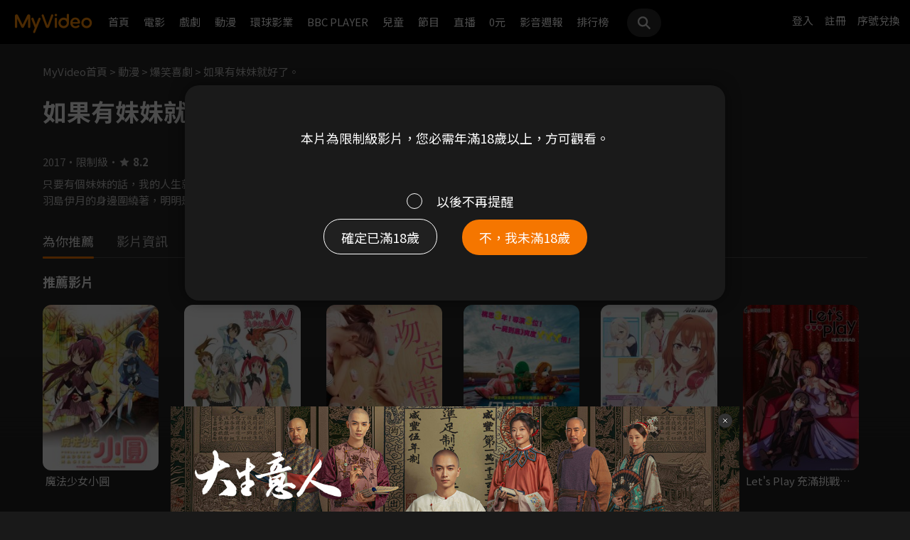

--- FILE ---
content_type: text/html;charset=UTF-8
request_url: https://myvideo.net.tw/details/3/3925
body_size: 28990
content:
     


 


<!DOCTYPE html PUBLIC "-//W3C//DTD HTML 4.01 Transitional//EN" "http://www.w3.org/TR/html4/loose.dtd">
<html lang="zh-Hant-TW">
  <head version="svn_trunk_88916" >
  	
    
  	
  		

<script type="text/javascript">
	window.onload = function() {         
        // 檢測是否為 iOS 或 android
        if(/iPhone|iPad|iPod|Android/i.test(navigator.userAgent)){
            // 只有手機端才跳轉 deeplink
			if(isFacebookWebView()){
			    let actionEncodedString = getEncodedDeepLinkString();
			    console.log("actionEncodedString: "+actionEncodedString);
                window.location.href = "twmmyvideo://myvideo?"+ actionEncodedString;
			}
        } 
    }
</script>
<meta charset="UTF-8">
<meta name="viewport" content="width=device-width, initial-scale=1.0, minimum-scale=1.0">
<meta name="description" content="如果有妹妹就好了。線上看_爆笑喜劇_《如果有妹妹就好了。》只要有個妹妹的話，我的人生就永遠處在巔峰的說，為-MyVideo｜陪你每一刻" />
<meta property="og:title" content="如果有妹妹就好了。 線上看-爆笑喜劇 -MyVideo | 陪你每一刻" />
<meta property="og:description" content="如果有妹妹就好了。線上看_爆笑喜劇_《如果有妹妹就好了。》只要有個妹妹的話，我的人生就永遠處在巔峰的說，為-MyVideo｜陪你每一刻" />
<meta property="og:image" content="https://img.myvideo.net.tw/images/MUS030/0000/5522/201710131840239880_2016.jpg" />
<meta property="og:site_name" content="MyVideo｜陪你每一刻">
<meta property="og:url" content="https://www.myvideo.net.tw/details/3/3925" />
<meta property="og:type" content="video.other" />
<meta property="fb:app_id" content="471215119589042" />



<!-- FB AppLinks Metadata Reference (android)-->
<meta property="al:android:url" content="twmmyvideo://myvideo?action=ct%3A3925%7C3" />
<meta property="al:android:app_name" content="MyVideo" />
<meta property="al:android:package" content="com.taiwanmobile.myVideo" />
<!-- FB AppLinks Metadata Reference (iOS)-->
<meta property="al:ios:url" content="twmmyvideo://myvideo?action=ct%3A3925%7C3">
<meta property="al:ios:app_name" content="MyVideo">
<meta property="al:ios:app_store_id" content="567629616">
<meta property="al:web:should_fallback" content="true">
<meta name="pubdate" content="2017-10-13T00:00:00+08:00" />
<meta name="lastmod" content="2022-08-11T00:00:00+08:00" />

<link rel="canonical" href="https://www.myvideo.net.tw/details/3/3925">
<link rel="amphtml" href="https://www.myvideo.net.tw/details/amp/3/3925">
<link rel="stylesheet" href="/static/css/RWD/videoList.css?PatchDate=20260129">
<link rel="stylesheet" href="/static/css/RWD/tabPanel.css?PatchDate=20260129">
<link rel="stylesheet" href="/static/css/RWD/popUp.css?PatchDate=20260129">
<link rel="stylesheet" href="/static/css/RWD/bottomLightBox.css?PatchDate=20260129">
<link rel="stylesheet" href="/static/css/RWD/style_btn.css?PatchDate=20260129">
<link rel="stylesheet" href="/static/css/RWD/style_frameMember.css?PatchDate=20260129">

<link rel="stylesheet" href="/static/css/RWD/style_delete_sub_account_popup.css?PatchDate=20260129">
<link rel="stylesheet" href="/static/css/RWD/style_movieIntro.css?PatchDate=20260129">
<link rel="stylesheet" href="/static/css/RWD/style_notification_popup.css?PatchDate=20260129">
<link rel="stylesheet" href="/static/css/RWD/style_num_password_popup.css?PatchDate=20260129">
<link rel="stylesheet" href="/static/css/RWD/style_num_password_input.css?PatchDate=20260129">




	




		
			<!-- seoVideoObject -->
			<script type="application/ld+json">
			{"embedUrl":"https://www.myvideo.net.tw/details/3/3925","image":"https://img.myvideo.net.tw/images/MUS030/0000/5522/201710131840324791_420x600.jpg","keywords":["愛情","文學改編","冒險","少年","喜劇","搞笑","和朋友們一起看","單身首選","大沼心","小林裕介","山本希望","愛情","文學改編","冒險","少年","喜劇","搞笑","和朋友們一起看","單身首選","MyVideo｜陪你每一刻","線上看","動漫","爆笑喜劇","青春夢幻"],"@type":"VideoObject","director":[{"@type":"Person","name":"大沼心","url":"https://www.myvideo.net.tw/search/%E5%A4%A7%E6%B2%BC%E5%BF%83/director/"}],"description":"《如果有妹妹就好了。》只要有個妹妹的話，我的人生就永遠處在巔峰的說，為什麼我沒有妹妹呢&hellip;..只寫關於妹妹題材的妹控小說家˙羽島伊月的身邊圍繞著，明明是天才作家卻十足變態的可兒那由多、女大學生白川京、插畫家屁桃、鬼畜稅金救星大野艾希莉等個性豐富的人物。伊月他們雖然各有各的煩惱，但依舊過著小說照寫，遊戲照玩，酒照喝，稅照報的熱鬧生活。而默默溫暖在旁守護他們的伊月家沒有血緣關係的弟弟千尋，其實隱藏著某個天大的秘密。開心卻帶著心酸的天才與凡人與變態所展開的青春愛情搞笑群像劇，揭幕了！","dateModified":"2022-08-11T00:00:00+08:00","isAccessibleForFree":false,"@context":"http://schema.org","url":"https://www.myvideo.net.tw/details/3/3925","actor":[{"@type":"Person","name":"小林裕介","url":"https://www.myvideo.net.tw/person/%E5%B0%8F%E6%9E%97%E8%A3%95%E4%BB%8B_S0004658/"},{"@type":"Person","name":"山本希望","url":"https://www.myvideo.net.tw/search/%E5%B1%B1%E6%9C%AC%E5%B8%8C%E6%9C%9B/actor/"}],"datePublished":"2017-10-13T00:00:00+08:00","duration":"PT22M","contentUrl":"https://www.myvideo.net.tw/details/3/3925","dateCreated":"2017-10-13T00:00:00+08:00","uploadDate":"2017-10-13T00:00:00+08:00","genre":["爆笑喜劇","青春夢幻"],"name":"如果有妹妹就好了。","@id":"https://www.myvideo.net.tw/details/3/3925","thumbnailUrl":"https://img.myvideo.net.tw/images/MUS030/0000/5522/201710131840324791_420x600.jpg"}
			</script>
		
		<!-- seoMovie -->
		<script type="application/ld+json">
			{"image":"https://img.myvideo.net.tw/images/MUS030/0000/5522/201710131840324791_420x600.jpg","keywords":["愛情","文學改編","冒險","少年","喜劇","搞笑","和朋友們一起看","單身首選","大沼心","小林裕介","山本希望","愛情","文學改編","冒險","少年","喜劇","搞笑","和朋友們一起看","單身首選","MyVideo｜陪你每一刻","線上看","動漫","爆笑喜劇","青春夢幻"],"@type":"Movie","director":[{"@type":"Person","name":"大沼心","url":"https://www.myvideo.net.tw/search/%E5%A4%A7%E6%B2%BC%E5%BF%83/director/"}],"description":"《如果有妹妹就好了。》只要有個妹妹的話，我的人生就永遠處在巔峰的說，為什麼我沒有妹妹呢&hellip;..只寫關於妹妹題材的妹控小說家˙羽島伊月的身邊圍繞著，明明是天才作家卻十足變態的可兒那由多、女大學生白川京、插畫家屁桃、鬼畜稅金救星大野艾希莉等個性豐富的人物。伊月他們雖然各有各的煩惱，但依舊過著小說照寫，遊戲照玩，酒照喝，稅照報的熱鬧生活。而默默溫暖在旁守護他們的伊月家沒有血緣關係的弟弟千尋，其實隱藏著某個天大的秘密。開心卻帶著心酸的天才與凡人與變態所展開的青春愛情搞笑群像劇，揭幕了！","dateModified":"2022-08-11T00:00:00+08:00","@context":"http://schema.org","url":"https://www.myvideo.net.tw/details/3/3925","actor":[{"@type":"Person","name":"小林裕介","url":"https://www.myvideo.net.tw/person/%E5%B0%8F%E6%9E%97%E8%A3%95%E4%BB%8B_S0004658/"},{"@type":"Person","name":"山本希望","url":"https://www.myvideo.net.tw/search/%E5%B1%B1%E6%9C%AC%E5%B8%8C%E6%9C%9B/actor/"}],"datePublished":"2017-10-13T00:00:00+08:00","duration":"PT22M","dateCreated":"2017-10-13T00:00:00+08:00","genre":["爆笑喜劇","青春夢幻"],"name":"如果有妹妹就好了。","@id":"https://www.myvideo.net.tw/details/3/3925","aggregateRating":{"bestRating":"10","@type":"AggregateRating","ratingValue":"8.2","ratingCount":"280","worstRating":"1"},"thumbnailUrl":"https://img.myvideo.net.tw/images/MUS030/0000/5522/201710131840324791_420x600.jpg"}
		</script>
		
				<!-- seoTVSeries -->
				<script type="application/ld+json">
				{"image":"https://img.myvideo.net.tw/images/MUS030/0000/5522/201710131840324791_420x600.jpg","keywords":["愛情","文學改編","冒險","少年","喜劇","搞笑","和朋友們一起看","單身首選","大沼心","小林裕介","山本希望","愛情","文學改編","冒險","少年","喜劇","搞笑","和朋友們一起看","單身首選","MyVideo｜陪你每一刻","線上看","動漫","爆笑喜劇","青春夢幻"],"isFamilyFriendly":false,"@type":"TVSeries","director":[{"@type":"Person","name":"大沼心","url":"https://www.myvideo.net.tw/search/%E5%A4%A7%E6%B2%BC%E5%BF%83/director/"}],"description":"《如果有妹妹就好了。》只要有個妹妹的話，我的人生就永遠處在巔峰的說，為什麼我沒有妹妹呢&hellip;..只寫關於妹妹題材的妹控小說家˙羽島伊月的身邊圍繞著，明明是天才作家卻十足變態的可兒那由多、女大學生白川京、插畫家屁桃、鬼畜稅金救星大野艾希莉等個性豐富的人物。伊月他們雖然各有各的煩惱，但依舊過著小說照寫，遊戲照玩，酒照喝，稅照報的熱鬧生活。而默默溫暖在旁守護他們的伊月家沒有血緣關係的弟弟千尋，其實隱藏著某個天大的秘密。開心卻帶著心酸的天才與凡人與變態所展開的青春愛情搞笑群像劇，揭幕了！","dateModified":"2022-08-11T00:00:00+08:00","@context":"http://schema.org","url":"https://www.myvideo.net.tw/details/3/3925","actor":[{"@type":"Person","name":"小林裕介","url":"https://www.myvideo.net.tw/person/%E5%B0%8F%E6%9E%97%E8%A3%95%E4%BB%8B_S0004658/"},{"@type":"Person","name":"山本希望","url":"https://www.myvideo.net.tw/search/%E5%B1%B1%E6%9C%AC%E5%B8%8C%E6%9C%9B/actor/"}],"datePublished":"2017-10-13T00:00:00+08:00","dateCreated":"2017-10-13T00:00:00+08:00","genre":["爆笑喜劇","青春夢幻"],"name":"如果有妹妹就好了。","contentRating":"限制級","countryOfOrigin":[{"@type":"Country","name":"日本"}],"@id":"https://www.myvideo.net.tw/details/3/3925","thumbnailUrl":"https://img.myvideo.net.tw/images/MUS030/0000/5522/201710131840324791_420x600.jpg"}
			</script>
		
		<!-- 麵包屑優化 Start -->
		<script type="application/ld+json">
			{
				"@context":"http://schema.org",
				"@type":"BreadcrumbList",
				"itemListElement": [{"@type": "ListItem","position": 1,"item": "https://www.myvideo.net.tw/","name": "MyVideo首頁"},{"@type": "ListItem","position": 2,"item": "https://www.myvideo.net.tw/cartoon/","name": "動漫"},{"@type": "ListItem","position": 3,"item": "https://www.myvideo.net.tw/mainGroup/SubCategory/funny/","name": "爆笑喜劇"},{"@type": "ListItem","position": 4,"item": "https://www.myvideo.net.tw/details/3/3925","name": "如果有妹妹就好了。"}]
			}
		</script>
		<!-- 麵包屑優化 End -->
		<script type="application/ld+json">
			{
  				"@context": "http://schema.org",
  				"@type": "ViewAction",
  				"name": "如果有妹妹就好了。",
  				"target": [
    				{
    					"@type": "EntryPoint",
        				"urlTemplate": "https://mgw.myvideo.net.tw/deepLink/link.jsp?action=Content:3925|3"
    				}
  				]			
			}
		</script>
		<!-- seoItemList -->
		





<script>
	        window.dataLayer = window.dataLayer || [];
	        dataLayer.push({
	            "event": "ViewContent",
	            "product": {
	                "impressions": [
	                    {
	                        "name": "如果有妹妹就好了。", 
	                        "id": "3925", 
	                        "category": ["爆笑喜劇","青春夢幻"], 
	                        "rating": '限制級' 
	                    }
	                ]
	            }
	        });
	    </script>

<!-- 輸入密碼Popup -->

		

<script>

var serviceInfo = {
    isLiteService : 'N' == 'Y'? true : false,
    isLuxuryService :'N' == 'Y' ? true : false }
</script>
<!-- Criteo Product Tag -->
<script type="text/javascript">
	
	  window.criteo_q = window.criteo_q || [];
	  var deviceType = /iPad/.test(navigator.userAgent) ? "t"
	          : /Mobile|iP(hone|od)|Android|BlackBerry|IEMobile|Silk/
	                  .test(navigator.userAgent) ? "m" : "d";
	  window.criteo_q.push({
	    event: "setAccount",
	    account: 111489
	  }, {
	    event: "setEmail",
	    email: "",
	  }, {
	    event: "setSiteType",
	    type: deviceType
	  }, {
	    event: "viewItem",
	    item: "3_3925"
	  });
</script>
<!-- END Criteo Product Tag -->








    
        
    
    





  	
  	
    <link rel="shortcut icon" sizes="16x16" href="/static/images/favicon.ico" />
    <link rel="shortcut icon" sizes="128x128" href="/static/images/favicon-256x256.ico" />
    <link rel="apple-touch-icon" href="/static/images/favicon-256x256.ico" />
    <meta name="viewport" content="width=device-width, initial-scale=1.0, minimum-scale=1.0" />
    
    <title>如果有妹妹就好了。 線上看-爆笑喜劇 -MyVideo | 陪你每一刻</title>
    
    
    <link rel="stylesheet" href="/static/css/RWD/reset.css?PatchDate=20260129" />
    <link rel="stylesheet" href="/static/css/RWD/style_preset.css?PatchDate=20260129" />
    <link rel="stylesheet" href="/static/css/RWD/style_frame.css?PatchDate=20260129" />
    <link rel="stylesheet" href="/static/css/RWD/style_footer.css?PatchDate=20260129" />
    <link rel="stylesheet" href="/static/css/RWD/style_frameMember.css?PatchDate=20260129" />
    <link rel="stylesheet" href="/static/css/RWD/style_main.css?PatchDate=20260129" />
    <link rel="stylesheet" href="/static/css/RWD/style_light_header.css?PatchDate=20260129" />
    <link rel="stylesheet" href="/static/css/RWD/style_header_dropdown_menu.css?PatchDate=20260129" />
	
	<link rel="stylesheet" href="/static/Swiper/swiper-bundle.min.css" />

    
    <style type="text/css">
      @media screen and (min-width: 1024px) {
          header.colorGR {
              background: linear-gradient(to bottom, rgba(0, 0, 0, 1) 0%, rgba(0, 0, 0, 0) 100%);
          }
          
          main{
      	    padding-top: 62px;
      	}
      	
      }
    </style>
    
    <script src="/static/js/jquery-3.6.0.min.js"></script>
    <script
      type="text/javascript"
      src="/static/reactJS/customizeSupportJS/myVideoCommonJS.min.js?PatchDate=20260129"
    ></script>
    <script type="text/javascript">
      var PSCPath = "";
      var Context = {
    	 
    	blackCardType  : '0',	
    	
    	blackData : {
    		
    		isLuxuryService : 'N',
    		
    		luxuryServiceIds: ''
    	},
      	remindInfo : {
      		isShow		: true,
      		homeBtnText : "訂閱豪華",
      		clickUrl	: "https://www.myvideo.net.tw/buyVideoCart/servletPromoRedirect.do?promotionId=PTA_2202181149563298&promotionType=1"
      	},
      	isLogin : "" !== "",
      	remindType : "" === "" ? "未登入"
      							: "N" === "Y"
      								? "超值月租"
      								: "N" === 'Y'
      									? "豪華月租訂閱豪華" : "未申裝"
      };

      $.ajaxSetup({
      	cache: false
      });
    </script>
	
  </head>
  <body>
  	



<!-- 為必免重複載入 -->


<!-- Criteo Loader File -->
<script type="text/javascript" src="//dynamic.criteo.com/js/ld/ld.js?a=111489" async="true"></script>
<!-- END Criteo Loader File -->


<!-- Criteo Visit Tag -->
<script type="text/javascript">
  window.criteo_q = window.criteo_q || [];
  var deviceType = /iPad/.test(navigator.userAgent) ? "t"
          : /Mobile|iP(hone|od)|Android|BlackBerry|IEMobile|Silk/
                  .test(navigator.userAgent) ? "m" : "d";
  window.criteo_q.push({
    event: "setAccount",
    account: 111489
  }, {
    event: "setEmail",
    email: "",
  }, {
    event: "setSiteType",
    type: deviceType
  }, {
    event: "viewPage"
  });
</script>
<!-- END Criteo Visit Tag -->



  
  
    
<!-- Google Tag Manager -->
<script>(function(w,d,s,l,i){w[l]=w[l]||[];w[l].push({'gtm.start':
new Date().getTime(),event:'gtm.js'});var f=d.getElementsByTagName(s)[0],
j=d.createElement(s),dl=l!='dataLayer'?'&l='+l:'';j.async=true;j.src=
'https://www.googletagmanager.com/gtm.js?id='+i+dl;f.parentNode.insertBefore(j,f);
})(window,document,'script','dataLayer','GTM-MF93N5D');</script>
<!-- End Google Tag Manager -->
<!-- Google Tag Manager (noscript) -->
<noscript><iframe src="https://www.googletagmanager.com/ns.html?id=GTM-MF93N5D"
height="0" width="0" style="display:none;visibility:hidden"></iframe></noscript>
<!-- End Google Tag Manager (noscript) -->
<script>
//push uid to dataLayer for user reconization.
  if(""){
    dataLayer.push({
      'event':'userId',
      'UID':''
    })
  }
if(!window.analyticsEventSender){
  let analyticsEventSender = {
    send_Event: function (...strs) {
    },
    send_page_view: function (str) {
    },
    pushToDataLayer: function(data){
			dataLayer.push(data)
    }
  };
  window.analyticsEventSender = analyticsEventSender;
}
</script>

  

<script type="text/javascript">
	function writeGA(str) {
		window.analyticsEventSender.send_page_view(str);
	}
	function writeGA_Event(str) {
		window.analyticsEventSender.send_Event('play', 'free', str);
	}
	function writeGA_Event_paid(str) {
		window.analyticsEventSender.send_Event('play', 'paid', str);
	}
	function writeGA_Event_browser(str) {
		window.analyticsEventSender.send_Event('play', 'browser', str);
	}
	// New ga event for log recommend
	function writeGA_Click_Recommend_Event(str) {
		window.analyticsEventSender.send_Event('click', 'recommend', str);
	}
	// New ga event for player
	function writeGA_Player(str1, str2, str3) {
		window.analyticsEventSender.send_Event(str1, str2, str3);
	}

	// New ga event for addQ , banner, 版位GA
	function writeGA_Event_click(str1, str2, str3) {
		window.analyticsEventSender.send_Event(str1, str2, str3);
	}

	// New ga event for go myfoneshopping
	function writeGA_shopping(str) {
		window.analyticsEventSender.send_Event('外部連結', '導購', str);
	}
	function pushToDataLayer(data) {
		window.analyticsEventSender.pushToDataLayer(data);
	}
</script>
<script type="text/javascript" defer="defer">
  var _mTrack = _mTrack || [];
  _mTrack.push([ 'trackPage' ]);

  (function() {
    var mClientId = '558dza12683';
    var mProto = ('https:' == document.location.protocol ? 'https://'
        : 'http://');
    var mHost = 'tracker.marinsm.com';
    var mt = document.createElement('script');
    mt.type = 'text/javascript';
    mt.async = true;
    mt.src = mProto + mHost + '/tracker/async/' + mClientId + '.js';
    var fscr = document.getElementsByTagName('script')[0];
    fscr.parentNode.insertBefore(mt, fscr);
  })();
</script>
<noscript>
  <img src='https://tracker.marinsm.com/tp?act=1&cid=558dza12683&script=no'>
</noscript>

<script>
!function(e,t,n,a,c,o,s){e.fbq||(c=e.fbq=function(){c.callMethod?c.callMethod.apply(c,arguments):c.queue.push(arguments)},e._fbq||(e._fbq=c),c.push=c,c.loaded=!0,c.version="2.0",c.queue=[],o=t.createElement(n),o.async=!0,o.src=a,s=t.getElementsByTagName(n)[0],s.parentNode.insertBefore(o,s))}(window,document,"script","https://connect.facebook.net/en_US/fbevents.js"),fbq("init","792098837661675"),fbq("track","PageView");
</script>
<noscript><img height="1" width="1" style="display:none" src="https://www.facebook.com/tr?id=792098837661675&ev=PageView&noscript=1"/></noscript>


    <input type="hidden" value="PC" id="deviceType" />
    <input type="hidden" value="20260129" id="patchDate" />
    <input type="hidden" value="https://mgw3.myvideo.net.tw/myVideo.api/" id="TWM_MyVideoAPI" />
    <input type="hidden" value="https://mgw2.myvideo.net.tw/myVideo.api/" id="TWM_MyVideoAPI_shunt" />
    

    <div class="wrap">
    
    <!-- APP 隱藏Header UI -->
   	  	
	      <div id="reactRenderTargetHeader">
	         
	        













<header class="colorBK">
	<div class="headerBox">
		<div class="hdGroup">
			<img id="ham" class="padMobi" src="/static/images/RWD/icon_header_ham.png" />
			<a href="/index.do">
				<img id="logo" src="/static/images/RWD/brand_logo.png" />
			</a>
			<div class="linkArea">
				<a class="searchBox" href="#">
					<img class="search" src="/static/images/RWD/icon_header_search.png" />
				</a>
				<ul class="linkService">

					<li><a href="/login.do" title="登入MyVideo立即觀賞">登入</a></li>
					<li><a href="/goSignUpPage.do" title="免費加入MyVideo">註冊</a></li>

					<li><a href="/SN-exchange" title="序號兌換">序號兌換</a></li>
				</ul>
			</div>
		</div>
		<div class="depart">
			<ul itemscope itemtype="http://www.schema.org/SiteNavigationElement">
	
						<li class="topMenuScroll_UX_RECOMMEND_HOME" id="UX_RECOMMEND_HOME" itemprop="name">
							<a href="/index.do" itemprop="url" title="首頁">首頁</a>
						</li>
	
						<li class="topMenuScroll_UXM_MOVIE" id="UXM_MOVIE" itemprop="name">
							<a href="/movie/" itemprop="url" title="電影">電影</a>
						</li>
	
						<li class="topMenuScroll_UXM_DRAMA" id="UXM_DRAMA" itemprop="name">
							<a href="/drama/" itemprop="url" title="戲劇">戲劇</a>
						</li>
	
						<li class="topMenuScroll_UXM_CARTOON" id="UXM_CARTOON" itemprop="name">
							<a href="/cartoon/" itemprop="url" title="動漫">動漫</a>
						</li>
	
						<li class="topMenuScroll_UXM_STUDIO_UNIVERSAL" id="UXM_STUDIO_UNIVERSAL" itemprop="name">
							<a href="/Studio_Universal/" itemprop="url" title="環球影業">環球影業</a>
						</li>
	
						<li class="topMenuScroll_UXM_BBCPLAYER" id="UXM_BBCPLAYER" itemprop="name">
							<a href="/BBCPlayer/" itemprop="url" title="BBC PLAYER">BBC PLAYER</a>
						</li>
	
						<li class="topMenuScroll_UXM_CHILD" id="UXM_CHILD" itemprop="name">
							<a href="/child/" itemprop="url" title="兒童">兒童</a>
						</li>
	
						<li class="topMenuScroll_UXM_MUSIC" id="UXM_MUSIC" itemprop="name">
							<a href="/music/" itemprop="url" title="節目">節目</a>
						</li>
	
						<li class="topMenuScroll_UX_LIVE_CHANNEL_HANDSET" id="UX_LIVE_CHANNEL_HANDSET" itemprop="name">
							<a href="/LiveChannel/" itemprop="url" title="直播">直播</a>
						</li>
	
						<li class="topMenuScroll_UXM_FREE_MENU" id="UXM_FREE_MENU" itemprop="name">
							<a href="/free_menu/" itemprop="url" title="0元">0元</a>
						</li>
	
				<li><a href="https://blog.myvideo.net.tw/" title="影音週報">影音週報</a></li>
				
					<li><a href="/rank/" title="排行榜">排行榜</a></li>
	
			</ul>
			<a class="searchBox" href="#">
				<img class="search" src="/static/images/RWD/icon_header_search.png" />
			</a>
		</div>
	</div>
</header> 
	      </div>
     	<script src="/static/react-js/header.bundle.js?PatchDate=20260129"></script>
      
      
      
		
		
		
		
		
		
		
       
		
		
		
		
		
		
		
		
		
		
		
		
		
		
		
		
		
		

		
		

		
		
		
		
		

		
		
		

		

		
		
		
		

		
		
		
		
		
		

		<div class="wrap">
				<!-- 18禁Popup -->
				

						
								
								
										
												<script>							
								$(document).ready(function() {
									$('.age18').fadeIn();
								});
							</script>
							
			
							
												<div class="age18 popUp">
														<div class="popUpBox">
																<content>
																<p>本片為限制級影片，您必需年滿18歲以上，方可觀看。</p>
																</content>
																<div class="btnBox">
																		<div class="checkbox">
																				<input type="checkbox" id="adultCheck" name="adultNotCheckLater"> <label
																						for="adultCheck">&nbsp;</label>
																				<div class="contentArea">
																						<p>以後不再提醒</p>
																				</div>
																		</div>
																		<a href="#" class="btn outline size_50_45_36" onclick="isAdultClickFunc()">確定已滿18歲</a> 
																		<a href="#" class="btn color size_50_45_36" onclick="notAdultClickFunc()">不，我未滿18歲</a>
																</div>
														</div>
												</div>
										
								
						
				

				<!-- 登入Popup -->
				<section class="rent popUp" id="loginPopUp">
						<div class="popUpBox">
								<content>
								<p>請登入後繼續操作</p>
								</content>
								<div class="btnBox">
										<button class="btn outline size_50_45_36">取消</button>
										<button class="btn color size_50_45_36" onclick="goToLoginPage()">確定</button>
								</div>
						</div>
				</section>

				<!-- 偵測 FB webview情況下-->
                <section class="rent popUp" id="intentBrowserPopUp" style="display:none;">
                    <div class="popUpBox">
                        <content>
                            <p>偵測到您在 Facebook 應用程式中瀏覽</p>
                            <p>建議點選右上角 <strong>⋯</strong> 選單</p>
                            <p>選擇「<strong>使用外部瀏覽器開啟</strong>」</p>
                            <p>獲得更完整的使用體驗</p>
                            <p>若尚未安裝 APP，請點選下方下載</p>
                        </content>
                    <div class="btnBox">
                        <button class="btn outline size_50_45_36" onclick="closeIntentBrowserPopup()">我知道了</button>
                        <button class="btn color size_50_45_36" onclick="downloadApp()">下載 APP</button>
                    </div>
                    </div>
                </section>

				<div class="popUpMovie" id="playMovieDiv" style="display:none;">
			    	<div class="popUpBox">
			    		<iframe id="playVideo" name="playVideo"  width="100%" height="100%" title="playVideo"
		                        src="" frameBorder="0" scrolling="no" allowFullScreen>
		                        Your browser doesn't support iframes.	
		                </iframe>                    
			    	</div>
		    	</div>
				<!-- Main -->
				<main>
						<div class="movieIntroArea">
								 <!-- Video Bg -->
								
								<!-- Content start -->
								<div class="areaWrap">
										
										<!-- 本片資訊 -->
										<div class="videoArea">
												<div
														class="videoAreaBox expired">
														<!-- 此處加上"expired"為已下架，上架中請不用加此class ex:class="videoAreaBox expired" -->
														<div class="videoFloat">
																<!-- 下架 -->
																<div class="videoExpired">
																		<img src="/static/images/RWD/icon_notice.svg" loading="lazy" alt="通知圖標">
																		<p>
																				本影片因授權因素<br>暫時無法提供觀看
																		</p>
																</div>
																<!-- 預告片 -->
																

														</div>
												</div>
												<div class="introWrap">
														<!-- 麵包屑 -->
														<ul class="breadcrumbs">
																<!-- <li><a href="/">MyVideo首頁</a>&nbsp;&gt;</li>
	                                <li><a href="#">戲劇</a>&nbsp;&gt;</li>
	                                <li><a href="#">台劇</a>&nbsp;&gt;</li>
	                                <li><p>想見你</p></li>-->
																
																		
																				<li><a href="/">MyVideo首頁</a>&nbsp;&gt;</li>
																		
																		
																
																		
																				<li><a href="/cartoon/">動漫</a>&nbsp;&gt;</li>
																		
																		
																
																		
																				<li><a href="/mainGroup/SubCategory/funny/">爆笑喜劇</a>&nbsp;&gt;</li>
																		
																		
																
																		
																		
																				<li><p>如果有妹妹就好了。</p></li>
																		
																
														</ul>
														<div class="introArea">
														  
														   <div class="introNoticeBox">
														  		
                               								   													
                               								     
                               								     
                               								     
                               								       <!-- 上/下架 -->
                               								       <!-- 下架文字："下架日期：mm月dd日" 上架文字："將於mm月dd日上架" -->
                               								       
                               								       <!--  下架文字："將於mm月dd日上架" -->
                               								       
											   						<!-- 上架文字：："將於mm月dd日上架" -->
                               								       
                               								     
                               								   
															   </div>
                               								 
																<div class="title">
																		<!-- 影片標題 -->
																		
																				
																				
																				
																				
																						<h1 id="movieTitle">如果有妹妹就好了。</h1>
																				
																		
                                    <script type="text/javascript">
                                      var movieTitle = document.getElementById('movieTitle') ? document.getElementById('movieTitle').innerText : false ;
                                    </script>
                              
																</div>
                              <!-- 選單 -->
																<div class="seasonSelectBox">
																		
																		<ul class="seasonSelectorList">
																				
																		</ul>
																</div>
																<div class="introAreaBox">


																		<ul>
																				
																						<li class="introList">2017</li>
																				
																			
																			
																			
																			
																			
																				
																						<li class="introList">限制級</li>
																				
																																								
                                        										
																						<!-- Yahoo評分 -->
																						
																						<!-- 原始評分 -->
																						
																								<li class="introList"><i class="introListScoreIcon"><img
																												src="/static/images/RWD/icon_star_fill.svg" loading="lazy" alt="評分"></i><span
																										class="introListScore">8.2</span></li>
																						
																				

																		</ul>
																		<!--<ul>-->
																				<!-- 原版 -->
																				<!-- 評分：Yahoo評分/原始評分，不會同時顯示 -->
																				<!-- 原始評分 -->
																				<!-- <li class="introList">Yahoo 奇摩電影戲劇<a href="#" target="_blank">3.5星</a></li> -->
																				<!-- 原始評分 -->
																				<!-- <li class="introList"><i><img src="/static/images/RWD/icon_star_fill.svg"></i><span class="introListScore">8.6</span></li> -->
																				<!-- 套資料後 -->
																				<!-- 
																					
																							<li class="introList">280人喜歡</li>
																					
																				-->
																		<!--</ul>-->
																</div>
														</div>
														
														
														<div class="infoArea">

																

																
																		<div class="describeArea multiLine">
																				<p class="describe">只要有個妹妹的話，我的人生就永遠處在巔峰的說，為什麼我沒有妹妹呢&hellip;..只寫關於妹妹題材的妹控小說家˙羽島伊月的身邊圍繞著，明明是天才作家卻十足變態的可兒那由多、女大學生白川京、插畫家屁桃、鬼畜稅金救星大野艾希莉等個性豐富的人物。伊月他們雖然各有各的煩惱，但依舊過著小說照寫，遊戲照玩，酒照喝，稅照報的熱鬧生活。而默默溫暖在旁守護他們的伊月家沒有血緣關係的弟弟千尋，其實隱藏著某個天大的秘密。開心卻帶著心酸的天才與凡人與變態所展開的青春愛情搞笑群像劇，揭幕了！</p>
																				<img class="lineOpen" src="/static/images/RWD/icon_arrow_down.svg" loading="lazy" alt="展開">
																		</div>
																
																
																
																	
																	
																		
																	
																																
														</div>
												</div>
										</div>

										<!-- Tab選單 20221229 切換頁籤調整CSS-->
									     <input type="radio" name="tabItem" id="tabEpisode" value="集數" >
                    					 <input type="radio" name="tabItem" id="tabTrailer" value="預告與更多" >
                    					 <input type="radio" name="tabItem" id="tabRecommend" value="為你推薦" checked>
                    					 <input type="radio" name="tabItem" id="tabInformation" value="影片資訊" >
                    					 
										<div class="tabArea">
												<div class="tabAreaBox">
														<div class="tabUnderline"></div>
														<div class="tabItemBox">
																<!-- "tabItem"順序第一個：加上"activeFirst" 20221229 切換頁籤調整CSS-->
																
																
                                								
                                								
                                									<label class="tabItem analytics_Click_DetailsPage_Tab_Recommend activeFirst" for="tabRecommend"
                                									onclick="sendGAClickEvent('分頁_為你推薦')"><h3>為你推薦</h3></label>
                                								
                                								
                                								
                                								<label class="tabItem analytics_Click_DetailsPage_Tab_Info " for="tabInformation"
                                									onclick="sendGAClickEvent('分頁_影片資訊')"><h3>影片資訊</h3></label>
																
														</div>
												</div>
										</div>

										<!-- 集數 -->
										<div class="episode toggleArea hidden" id="episode">
												<!-- 集數選單 -->

												<div class="subTabArea hidden">
														<div class="subTabAreaBox">

																<ul class="subTabItemBox">
																		
																</ul>


														</div>
												</div>
													
											
											</div>
										

										<!-- 預告與更多 -->
										<div class="trailer toggleArea hidden" id="trailer">
												
												
												
														<div class="toggleAreaBox trailerAreaBox">
																<p class="movieSubTitle">劇照</p>
																<div class="movieArea trailerArea">
																		<div class="movieStillsArea">
																				
																						
																						<!-- 劇照區塊 start -->
																						<div class="movieStills" style="">
																								<figure class="movieStillsItem" onclick="sendGAClickEvent('劇照')" lightbox-toggle>
																										<!-- 顯圖 -->
																										<picture>
																										<source srcset="https://img.myvideo.net.tw/images/MUS030/0000/5522/201710131840239880_1024.jpg" media="(min-width: 744px)">
																										<img alt="如果有妹妹就好了。劇照 1" src="https://img.myvideo.net.tw/images/MUS030/0000/5522/201710131840239880_640.jpg" loading="lazy"> </picture>
																								</figure>
																						</div>
																						<!-- 劇照區塊 end -->
																				
																		</div>
																</div>
														</div>
												
										</div>

										<!-- 為你推薦 -->
										<div class="recommend toggleArea " id="recommend">
												
														<div class="toggleAreaBox recommendAreaBox">
																<p class="movieSubTitle">推薦影片</p>
																<div class="movieArea posterArea">
																		<div class="moviePoster">
																				<!-- 推薦影片區塊 start -->
																				
																						
																						<figure class="moviePosterItem">
																								<a href="/details/3/6582"
																										class="posterItem movieItem" onclick="sendGAClickEvent('推薦影片')"> 
																												
																														<img alt="魔法少女小圓" src="https://img.myvideo.net.tw/images/MUS030/0000/9810/201906241544439695_190x270.jpg" loading="lazy">
																												
																												
																										 <!-- 顯圖 --> <!-- <img alt="" src="https://img.myvideo.net.tw/images/MUS030/0000/9810/201906241544439695_190x270.jpg"> --> <!-- 右上角 圓角Tag --> <!-- <span class="posterTag movieTag" style="background-color:#bdbdbd; color:var(--color-black);">單次付費</span> -->
																								</a>
																								<!-- 影片標題 -->
																								<figcaption>
																										<a href="/details/3/6582">魔法少女小圓</a>
																								</figcaption>
																						</figure>
																				
																						
																						<figure class="moviePosterItem">
																								<a href="/details/4/18529"
																										class="posterItem movieItem" onclick="sendGAClickEvent('推薦影片')"> 
																												
																														<img alt="襲來！美少女邪神" src="https://img.myvideo.net.tw/images/MUS030/0001/8405/202111181856217705_190x270.jpg" loading="lazy">
																												
																												
																										 <!-- 顯圖 --> <!-- <img alt="" src="https://img.myvideo.net.tw/images/MUS030/0001/8405/202111181856217705_190x270.jpg"> --> <!-- 右上角 圓角Tag --> <!-- <span class="posterTag movieTag" style="background-color:#bdbdbd; color:var(--color-black);">單次付費</span> -->
																								</a>
																								<!-- 影片標題 -->
																								<figcaption>
																										<a href="/details/4/18529">襲來！美少女邪神</a>
																								</figcaption>
																						</figure>
																				
																						
																						<figure class="moviePosterItem">
																								<a href="/details/0/209110"
																										class="posterItem movieItem" onclick="sendGAClickEvent('推薦影片')"> 
																												
																														<img alt="一吻定情" src="https://img.myvideo.net.tw/images/MOV010/0000/0639/201903121118437708_190x270.jpg" loading="lazy">
																												
																												
																										 <!-- 顯圖 --> <!-- <img alt="" src="https://img.myvideo.net.tw/images/MOV010/0000/0639/201903121118437708_190x270.jpg"> --> <!-- 右上角 圓角Tag --> <!-- <span class="posterTag movieTag" style="background-color:#bdbdbd; color:var(--color-black);">單次付費</span> -->
																								</a>
																								<!-- 影片標題 -->
																								<figcaption>
																										<a href="/details/0/209110">一吻定情</a>
																								</figcaption>
																						</figure>
																				
																						
																						<figure class="moviePosterItem">
																								<a href="/details/0/302669"
																										class="posterItem movieItem" onclick="sendGAClickEvent('推薦影片')"> 
																												
																														<img alt="伊索遊戲" src="https://img.myvideo.net.tw/images/SKY040/0000/0404/202002061237227447_190x270.jpg" loading="lazy">
																												
																												
																										 <!-- 顯圖 --> <!-- <img alt="" src="https://img.myvideo.net.tw/images/SKY040/0000/0404/202002061237227447_190x270.jpg"> --> <!-- 右上角 圓角Tag --> <!-- <span class="posterTag movieTag" style="background-color:#bdbdbd; color:var(--color-black);">單次付費</span> -->
																								</a>
																								<!-- 影片標題 -->
																								<figcaption>
																										<a href="/details/0/302669">伊索遊戲</a>
																								</figcaption>
																						</figure>
																				
																						
																						<figure class="moviePosterItem">
																								<a href="/details/3/31710"
																										class="posterItem movieItem" onclick="sendGAClickEvent('推薦影片')"> 
																												
																														<img alt="朋友的妹妹只纏著我" src="https://img.myvideo.net.tw/images/MED010/0000/9383/202509250939511496_190x270.jpg" loading="lazy">
																												
																												
																										 <!-- 顯圖 --> <!-- <img alt="" src="https://img.myvideo.net.tw/images/MED010/0000/9383/202509250939511496_190x270.jpg"> --> <!-- 右上角 圓角Tag --> <!-- <span class="posterTag movieTag" style="background-color:#bdbdbd; color:var(--color-black);">單次付費</span> -->
																								</a>
																								<!-- 影片標題 -->
																								<figcaption>
																										<a href="/details/3/31710">朋友的妹妹只纏著我</a>
																								</figcaption>
																						</figure>
																				
																						
																						<figure class="moviePosterItem">
																								<a href="/details/3/31688"
																										class="posterItem movieItem" onclick="sendGAClickEvent('推薦影片')"> 
																												
																														<img alt="Let's Play 充滿挑戰的人生" src="https://img.myvideo.net.tw/images/TRO020/0000/1133/202509241503553557_190x270.jpg" loading="lazy">
																												
																												
																										 <!-- 顯圖 --> <!-- <img alt="" src="https://img.myvideo.net.tw/images/TRO020/0000/1133/202509241503553557_190x270.jpg"> --> <!-- 右上角 圓角Tag --> <!-- <span class="posterTag movieTag" style="background-color:#bdbdbd; color:var(--color-black);">單次付費</span> -->
																								</a>
																								<!-- 影片標題 -->
																								<figcaption>
																										<a href="/details/3/31688">Let's Play 充滿挑戰的人生</a>
																								</figcaption>
																						</figure>
																				
																						
																						<figure class="moviePosterItem">
																								<a href="/details/3/31100"
																										class="posterItem movieItem" onclick="sendGAClickEvent('推薦影片')"> 
																												
																														<img alt="我們不可能成為戀人！絕對不行。 (※似乎可行？)" src="https://img.myvideo.net.tw/images/DIS030/0000/0093/202507011215165290_190x270.jpg" loading="lazy">
																												
																												
																										 <!-- 顯圖 --> <!-- <img alt="" src="https://img.myvideo.net.tw/images/DIS030/0000/0093/202507011215165290_190x270.jpg"> --> <!-- 右上角 圓角Tag --> <!-- <span class="posterTag movieTag" style="background-color:#bdbdbd; color:var(--color-black);">單次付費</span> -->
																								</a>
																								<!-- 影片標題 -->
																								<figcaption>
																										<a href="/details/3/31100">我們不可能成為戀人！絕對不行。 (※似乎可行？)</a>
																								</figcaption>
																						</figure>
																				
																						
																						<figure class="moviePosterItem">
																								<a href="/details/3/29483"
																										class="posterItem movieItem" onclick="sendGAClickEvent('推薦影片')"> 
																												
																														<img alt="反派千金等級99～我是隱藏頭目但不是魔王～" src="https://img.myvideo.net.tw/images/PLU010/0000/0126/202412231646095246_190x270.jpg" loading="lazy">
																												
																												
																										 <!-- 顯圖 --> <!-- <img alt="" src="https://img.myvideo.net.tw/images/PLU010/0000/0126/202412231646095246_190x270.jpg"> --> <!-- 右上角 圓角Tag --> <!-- <span class="posterTag movieTag" style="background-color:#bdbdbd; color:var(--color-black);">單次付費</span> -->
																								</a>
																								<!-- 影片標題 -->
																								<figcaption>
																										<a href="/details/3/29483">反派千金等級99～我是隱藏頭目但不是魔王～</a>
																								</figcaption>
																						</figure>
																				
																						
																						<figure class="moviePosterItem">
																								<a href="/details/3/17765"
																										class="posterItem movieItem" onclick="sendGAClickEvent('推薦影片')"> 
																												
																														<img alt="大正處女御伽話" src="https://img.myvideo.net.tw/images/MUS030/0001/8058/202110191537386383_190x270.jpg" loading="lazy">
																												
																												
																										 <!-- 顯圖 --> <!-- <img alt="" src="https://img.myvideo.net.tw/images/MUS030/0001/8058/202110191537386383_190x270.jpg"> --> <!-- 右上角 圓角Tag --> <!-- <span class="posterTag movieTag" style="background-color:#bdbdbd; color:var(--color-black);">單次付費</span> -->
																								</a>
																								<!-- 影片標題 -->
																								<figcaption>
																										<a href="/details/3/17765">大正處女御伽話</a>
																								</figcaption>
																						</figure>
																				
																						
																						<figure class="moviePosterItem">
																								<a href="/details/3/22526"
																										class="posterItem movieItem" onclick="sendGAClickEvent('推薦影片')"> 
																												
																														<img alt="冰屬性男子與無表情女子" src="https://img.myvideo.net.tw/images/MED010/0000/4738/202212201547150552_190x270.jpg" loading="lazy">
																												
																												
																										 <!-- 顯圖 --> <!-- <img alt="" src="https://img.myvideo.net.tw/images/MED010/0000/4738/202212201547150552_190x270.jpg"> --> <!-- 右上角 圓角Tag --> <!-- <span class="posterTag movieTag" style="background-color:#bdbdbd; color:var(--color-black);">單次付費</span> -->
																								</a>
																								<!-- 影片標題 -->
																								<figcaption>
																										<a href="/details/3/22526">冰屬性男子與無表情女子</a>
																								</figcaption>
																						</figure>
																				
																						
																						<figure class="moviePosterItem">
																								<a href="/details/3/21825"
																										class="posterItem movieItem" onclick="sendGAClickEvent('推薦影片')"> 
																												
																														<img alt="夫婦以上，戀人未滿。" src="https://img.myvideo.net.tw/images/MED010/0000/4495/202209231551016938_190x270.jpg" loading="lazy">
																												
																												
																										 <!-- 顯圖 --> <!-- <img alt="" src="https://img.myvideo.net.tw/images/MED010/0000/4495/202209231551016938_190x270.jpg"> --> <!-- 右上角 圓角Tag --> <!-- <span class="posterTag movieTag" style="background-color:#bdbdbd; color:var(--color-black);">單次付費</span> -->
																								</a>
																								<!-- 影片標題 -->
																								<figcaption>
																										<a href="/details/3/21825">夫婦以上，戀人未滿。</a>
																								</figcaption>
																						</figure>
																				
																						
																						<figure class="moviePosterItem">
																								<a href="/details/3/21727"
																										class="posterItem movieItem" onclick="sendGAClickEvent('推薦影片')"> 
																												
																														<img alt="呆萌酷男孩" src="https://img.myvideo.net.tw/images/MIG010/0000/8717/202210041031529416_190x270.jpg" loading="lazy">
																												
																												
																										 <!-- 顯圖 --> <!-- <img alt="" src="https://img.myvideo.net.tw/images/MIG010/0000/8717/202210041031529416_190x270.jpg"> --> <!-- 右上角 圓角Tag --> <!-- <span class="posterTag movieTag" style="background-color:#bdbdbd; color:var(--color-black);">單次付費</span> -->
																								</a>
																								<!-- 影片標題 -->
																								<figcaption>
																										<a href="/details/3/21727">呆萌酷男孩</a>
																								</figcaption>
																						</figure>
																				
																				<!-- 推薦影片區塊 end -->
																		</div>
																</div>
														</div>
												

												
										</div>

										<!-- 影片資訊 -->
										<div class="information toggleArea hidden" id="information">
												<div class="toggleAreaBox infoAreaBox">
					                            	<table class="infoArea">
																
														 			<tr class="infoItem">
																		<th><h4>熱門標籤：</h4></th>
																			<td class="infoItemHashtag">
																				
																					<p>
																						<a href="https://www.myvideo.net.tw/tag/%E6%84%9B%E6%83%85/" target="_blank">
																							#愛情
																						</a>
																					</p>
																				
																					<p>
																						<a href="https://www.myvideo.net.tw/tag/%E6%96%87%E5%AD%B8%E6%94%B9%E7%B7%A8/" target="_blank">
																							#文學改編
																						</a>
																					</p>
																				
																					<p>
																						<a href="https://www.myvideo.net.tw/tag/%E5%86%92%E9%9A%AA/" target="_blank">
																							#冒險
																						</a>
																					</p>
																				
																					<p>
																						<a href="https://www.myvideo.net.tw/tag/%E5%B0%91%E5%B9%B4/" target="_blank">
																							#少年
																						</a>
																					</p>
																				
																					<p>
																						<a href="https://www.myvideo.net.tw/tag/%E5%96%9C%E5%8A%87/" target="_blank">
																							#喜劇
																						</a>
																					</p>
																				
																					<p>
																						<a href="https://www.myvideo.net.tw/tag/%E6%90%9E%E7%AC%91/" target="_blank">
																							#搞笑
																						</a>
																					</p>
																				
																					<p>
																						<a href="https://www.myvideo.net.tw/tag/%E5%92%8C%E6%9C%8B%E5%8F%8B%E5%80%91%E4%B8%80%E8%B5%B7%E7%9C%8B/" target="_blank">
																							#和朋友們一起看
																						</a>
																					</p>
																				
																					<p>
																						<a href="https://www.myvideo.net.tw/tag/%E5%96%AE%E8%BA%AB%E9%A6%96%E9%81%B8/" target="_blank">
																							#單身首選
																						</a>
																					</p>
																				
																			</td>
																		</tr>
																
																
						                                			<tr class="infoItem">
						                                    			<th><h4>導演：</h4></th>
																			<td>
																				
																					<p>
																						
																						<a href="https://www.myvideo.net.tw/search/%E5%A4%A7%E6%B2%BC%E5%BF%83/director/" target="_blank">
																							大沼心
																						</a>
																					</p>
																				
																			</td>
																		</tr>
																

																
						                                			<tr class="infoItem">
						                                    			<th><h4>演員：</h4></th>
																			<td>
																				<!-- 頓號、：在li中、a後加入<span>、</span> -->
																				
																					<p>
																						
																						<a href="https://www.myvideo.net.tw/person/%E5%B0%8F%E6%9E%97%E8%A3%95%E4%BB%8B_S0004658/" target="_blank">
																							小林裕介
																						</a>
																					</p>
																				
																					<p>
																						<span>、</span>
																						<a href="https://www.myvideo.net.tw/search/%E5%B1%B1%E6%9C%AC%E5%B8%8C%E6%9C%9B/actor/" target="_blank">
																							山本希望
																						</a>
																					</p>
																				
																			</td>
																		</tr>
																

																
						                                			<tr class="infoItem">
						                                    			<th><h4>發音：</h4></th>
																		<td>
																			
																			
																			
																			
																			
																			
																			
																			<p>日語</p>
																		</td>
																	</tr>
																
																
																

																															

																
						                                			<tr class="infoItem">
						                                   	 			<th><h4>類別：</h4></th>
																		<td>
																			
																					<p><a href="/mainGroup/SubCategory/funny/"
																							target="_blank">爆笑喜劇</a> <span> 、
																					</span></p>
																			
																					<p><a href="/mainGroup/SubCategory/youth/"
																							target="_blank">青春夢幻</a> <span> 
																					</span></p>
																			
																		</td>
																	</tr>
																

																
																	<tr class="infoItem">
				                                    					<th><h4>支援裝置：</h4></th>
																		<td>
																			
																					<p>手機
																									<span>、</span>
																							
																					</p>

																			
																					<p>平板
																									<span>、</span>
																							
																					</p>

																			
																					<p>電腦
																									<span>、</span>
																							
																					</p>

																			
																					<p>Chromecast
																									<span>、</span>
																							
																					</p>

																			
																					<p>Android TV
																									<span>、</span>
																							
																					</p>

																			
																					<p>Samsung TV
																									<span>、</span>
																							
																					</p>

																			
																					<p>Apple TV
																					</p>

																			
																		</td>
																	</tr>
																
														</table>
												</div>
										</div>
								</div>
								<!-- Content end -->
						</div>
				</main>
				<!-- Footer -->
		</div>

		<!-- Mobile評分選單 -->
		<div class="likeAreaBox likeAreaBoxMobile" style="display: none;">
				<div class="likeBackdrop"></div>
				<div class="likeArea likeAreaMobile" style="display: none;">
						<!-- 不喜歡 -->
						<div class="btnScore btnUnlike analytics_Click_DetailsPage_dislike">
								<svg viewBox="0 0 17 17" xmlns="http://www.w3.org/2000/svg">
	                    <!-- 填色："iconLikeFill"
	                        框："iconLikeStroke" -->
	                    <path class="iconLikeFill" fill-rule="evenodd" clip-rule="evenodd"
												d="M7.11,15.25a1,1,0,0,1-1.34-.05l-.58-.6a1,1,0,0,1-.08-1.33L6.4,11.54l-4.26,0a1,1,0,0,1-1-.7l-.13-.41a.91.91,0,0,1,0-.63L3.9,1.67A1,1,0,0,1,4.85,1h5.62a1,1,0,0,1,.8.4l.77,1A1,1,0,0,1,12.88,2h1.65a1,1,0,0,1,1,1V10.5a1,1,0,0,1-1,1H12.88a1,1,0,0,1-.9-.58Z" />
	                    <path class="iconLikeStroke"
												d="M5.77,15.2l.36-.34h0Zm1.34.05-.33-.37h0ZM5.19,14.6l.36-.35h0Zm-.08-1.33-.4-.3h0ZM6.4,11.54l.4.29.6-.8h-1Zm-4.26,0v0Zm-1-.7.47-.15h0Zm-.13-.41-.48.15h0Zm0-.63L.58,9.67h0ZM3.9,1.67l.47.17h0Zm7.37-.27-.4.3h0Zm.77,1-.4.3.43.58.39-.61ZM12,10.92l.45-.21-.28-.61-.51.45ZM5.41,15.55a1.47,1.47,0,0,0,2,.08l-.67-.75a.47.47,0,0,1-.65,0Zm-.58-.61.58.61.72-.69-.58-.61Zm-.12-2a1.54,1.54,0,0,0,.12,2l.72-.69a.54.54,0,0,1,0-.69ZM6,11.24,4.71,13l.81.59L6.8,11.83Zm.39-.2-4.25,0v1L6.4,12Zm-4.25,0a.52.52,0,0,1-.49-.35L.7,11a1.51,1.51,0,0,0,1.44,1.05Zm-.49-.35-.13-.41-.95.3L.7,11Zm-.13-.41a.5.5,0,0,1,0-.32L.58,9.67a1.54,1.54,0,0,0,0,.95Zm0-.32L4.37,1.84l-.94-.33L.58,9.67ZM4.37,1.84a.5.5,0,0,1,.48-.34V.5a1.5,1.5,0,0,0-1.42,1Zm.48-.34h5.62V.5H4.85Zm5.62,0a.48.48,0,0,1,.4.2l.8-.6a1.49,1.49,0,0,0-1.2-.6Zm.4.2.77,1,.8-.6-.77-1Zm2-.25a1.48,1.48,0,0,0-1.26.7l.84.54a.51.51,0,0,1,.42-.24Zm1.65,0H12.88v1h1.65ZM16,3a1.5,1.5,0,0,0-1.5-1.5v1A.51.51,0,0,1,15,3Zm0,7.55V3H15V10.5ZM14.53,12A1.5,1.5,0,0,0,16,10.5H15a.51.51,0,0,1-.5.5Zm-1.65,0h1.65V11H12.88Zm-1.36-.87a1.51,1.51,0,0,0,1.36.87V11a.5.5,0,0,1-.45-.29Zm-4.07,4.5,4.86-4.34-.67-.74L6.78,14.88Z" />
	                </svg>
								<span>不喜歡</span>
						</div>
						<!-- 喜歡 -->
						<div class="btnScore btnLike analytics_Click_DetailsPage_like">
								<svg viewBox="0 0 17 17" xmlns="http://www.w3.org/2000/svg">
	                    <path class="iconLikeFill" fill-rule="evenodd" clip-rule="evenodd"
												d="M9.41611 1.24762C9.80886 0.897745 10.3961 0.921282 10.7592 1.30145L11.3366 1.90593C11.6807 2.26624 11.7142 2.83413 11.415 3.23689L10.1298 4.96689L14.3887 4.92662C14.8275 4.92247 15.2178 5.20498 15.351 5.62321L15.4815 6.03331C15.5472 6.23953 15.5442 6.46147 15.473 6.66583L12.6266 14.8317C12.4866 15.2334 12.1077 15.5025 11.6823 15.5025H6.05619C5.742 15.5025 5.44607 15.3549 5.25715 15.1038L4.49001 14.0844C4.31257 14.3633 4.00072 14.5484 3.64564 14.5484H2C1.44771 14.5484 1 14.1007 1 13.5484V6.00592C1 5.45364 1.44772 5.00592 2 5.00592H3.64564C4.04611 5.00592 4.3916 5.24133 4.55128 5.58132L9.41611 1.24762Z" />
	                    <path class="iconLikeStroke"
												d="M10.7592 1.30145L10.3977 1.64679L10.3977 1.64679L10.7592 1.30145ZM9.41611 1.24762L9.74869 1.62096L9.74869 1.62096L9.41611 1.24762ZM11.3366 1.90593L10.975 2.25127L10.975 2.25127L11.3366 1.90593ZM11.415 3.23689L11.8163 3.53506L11.8163 3.53506L11.415 3.23689ZM10.1298 4.96689L9.72845 4.66873L9.12847 5.47638L10.1345 5.46687L10.1298 4.96689ZM14.3887 4.92662L14.3934 5.4266L14.3887 4.92662ZM15.351 5.62321L14.8745 5.77489L14.8745 5.77489L15.351 5.62321ZM15.4815 6.03331L15.958 5.88163L15.958 5.88163L15.4815 6.03331ZM15.473 6.66583L15.9451 6.8304L15.9451 6.8304L15.473 6.66583ZM12.6266 14.8317L12.1545 14.6671L12.1545 14.6671L12.6266 14.8317ZM5.25715 15.1038L5.65667 14.8032L5.65667 14.8032L5.25715 15.1038ZM4.49001 14.0844L4.88953 13.7837L4.45553 13.207L4.06813 13.816L4.49001 14.0844ZM4.55128 5.58132L4.0987 5.79387L4.38354 6.40036L4.88386 5.95466L4.55128 5.58132ZM11.1208 0.956106C10.5715 0.380955 9.67724 0.345371 9.08352 0.874272L9.74869 1.62096C9.94048 1.45012 10.2208 1.46161 10.3977 1.64679L11.1208 0.956106ZM11.6982 1.56058L11.1208 0.956106L10.3977 1.64679L10.975 2.25127L11.6982 1.56058ZM11.8163 3.53506C12.2593 2.9388 12.2123 2.09891 11.6982 1.56058L10.975 2.25127C11.1491 2.43357 11.1691 2.72947 11.0136 2.93873L11.8163 3.53506ZM10.5312 5.26505L11.8163 3.53506L11.0136 2.93873L9.72845 4.66873L10.5312 5.26505ZM10.1345 5.46687L14.3934 5.4266L14.3839 4.42664L10.1251 4.46691L10.1345 5.46687ZM14.3934 5.4266C14.6128 5.42452 14.808 5.56578 14.8745 5.77489L15.8274 5.47152C15.6277 4.84419 15.0423 4.42041 14.3839 4.42664L14.3934 5.4266ZM14.8745 5.77489L15.0051 6.185L15.958 5.88163L15.8274 5.47152L14.8745 5.77489ZM15.0051 6.18499C15.0379 6.2881 15.0364 6.39908 15.0008 6.50125L15.9451 6.8304C16.0519 6.52387 16.0565 6.19095 15.958 5.88163L15.0051 6.18499ZM15.0008 6.50125L12.1545 14.6671L13.0987 14.9962L15.9451 6.8304L15.0008 6.50125ZM12.1545 14.6671C12.0844 14.8679 11.895 15.0025 11.6823 15.0025V16.0025C12.3204 16.0025 12.8887 15.5988 13.0987 14.9962L12.1545 14.6671ZM11.6823 15.0025H6.05619V16.0025H11.6823V15.0025ZM6.05619 15.0025C5.89909 15.0025 5.75113 14.9287 5.65667 14.8032L4.85764 15.4044C5.14101 15.781 5.5849 16.0025 6.05619 16.0025V15.0025ZM5.65667 14.8032L4.88953 13.7837L4.09049 14.385L4.85764 15.4044L5.65667 14.8032ZM3.64564 15.0484C4.17879 15.0484 4.64656 14.7698 4.91189 14.3527L4.06813 13.816C3.97859 13.9568 3.82264 14.0484 3.64564 14.0484V15.0484ZM2 15.0484H3.64564V14.0484H2V15.0484ZM0.5 13.5484C0.5 14.3768 1.17157 15.0484 2 15.0484V14.0484C1.72386 14.0484 1.5 13.8245 1.5 13.5484H0.5ZM0.5 6.00592V13.5484H1.5V6.00592H0.5ZM2 4.50592C1.17157 4.50592 0.5 5.1775 0.5 6.00592H1.5C1.5 5.72978 1.72386 5.50592 2 5.50592V4.50592ZM3.64564 4.50592H2V5.50592H3.64564V4.50592ZM5.00385 5.36876C4.76487 4.85993 4.2471 4.50592 3.64564 4.50592V5.50592C3.84512 5.50592 4.01833 5.62273 4.0987 5.79387L5.00385 5.36876ZM9.08352 0.874272L4.21869 5.20797L4.88386 5.95466L9.74869 1.62096L9.08352 0.874272Z" />
	                </svg>
								<span>喜歡</span>
						</div>
				</div>
		</div>


 		
		<!-- Toast Start -->
		<!-- 一般狀態 -->
		<div class="toastWrapper">
				<div class="toast" id="toast01">請登入後繼續操作</div>
		</div>
		<!-- 成功狀態 -->
		<div class="toastWrapper">
				<div class="toast success" id="toast02">成功！</div>
		</div>
		<!-- 警示/錯誤狀態 -->
		<div class="toastWrapper">
				<div class="toast failed" id="toast03">操作有誤，請重試。</div>
		</div>
		<!-- Toast End -->

	    <!-- 20260120CR 移除5Gupsell跟超值月租提醒只保留月租提醒 -->
		
		
		
		
		   <!-- 修改注意！ bottom banner popup start -->
            <section class="open popUp bottomBannerPopup" id="bottomBannerPopup" style="display: none">
                <div class="popUpBox">
                    <a href="https://myvideo.net.tw/details/3/32240" class="bottomBanner" target="_blank" onClick="forwardOpeningPage()">
                        <picture>
                            <source srcset="https://st.myvideo.net.tw/Media/ADPic/adCatalog/202642301042175313affb_Web.jpg" media="(min-width: 768px)">
                            <img src="https://st.myvideo.net.tw/Media/ADPic/adCatalog/202642301042175313affb_Web.jpg" loading="lazy" alt="廣告橫幅"/>
                        </picture>
                    </a>
                    <a class="cardCloseIcon closeBtn" onClick="closeOpeningPage()"></a>
                </div>
            </section>
            <!-- bottom banner popup end -->
		
		
		<!-- 四片自由選抵扣 單片/大殼系列影片共用 Popup -->
		<div class="moviePromo popUp" id="creditServicePopup">
			<div class="popUpBox">
				<!-- 四片自由選抵扣 Step1 -->
				<div data-step="1" class="popUpContent">
                    <content>
						<p></p>
                    </content>
                    <div class="btnBox btnBoxRwd">
                        <a class="btn outline">取消</a>
                        <a class="btnDTR btn clickBtn color">單次租借</a>
                        <a class="btnCreditService btn clickBtn color">月租抵扣</a>
					</div>
				</div>
                <!-- 四片自由選抵扣 Step2 -->
                <div data-step="2" class="popUpContent" style="display: none;">
                    <content>
                        <h4 class="title">影片抵扣</h4>
                        <p></p>
                    </content>
                    <div class="btnBox btnBoxRwd">
                        <a class="btn outline">取消</a><a class="btnCreditService btn clickBtn color">確認抵扣</a>
                    </div>
                </div>
                <!-- 四片自由選抵扣 Step3 -->
                <div data-step="3" class="popUpContent" style="display: none;">
                    <content>
                        <h4 class="title">抵扣成功</h4>
                        <p></p>
                    </content>
                    <div class="btnBox btnBoxRwd">
                        <a class="btn outline">返回</a><a class="btn color">立即播放</a>
                    </div>
                </div>
            </div>
        </div>
		
		
		
		<script type="text/javascript">
		//如果沒有通知，就顯示開門頁
			var remindType = Context.remindType; 
			function onloadFunction(){
				var cookieCloseBox = getCookie("bottomLightBoxClose");
				var openingPage = getCookie("openingPage");
				var bottomLightBox = document.getElementById('bottomLightBox');
				var openingPageBox = document.getElementById('bottomBannerPopup');

				
				if(bottomLightBox !== null && cookieCloseBox != "true" ){
					document.getElementById('bottomLightBox').style.display = '';
				}else if (openingPageBox !== null && openingPage != "true"){
					document.getElementById('bottomBannerPopup').style.display = '';
				}
				// writeGA_Event_click("影片介紹頁(UX)","載入_按鈕","載入_"+remindType+"提醒_影片介紹頁_申辦按鈕");
				// writeGA_Event_click("影片介紹頁(UX)","載入_按鈕","載入_"+remindType+"提醒_影片介紹頁_返回按鈕");
			}
			
			function colsebottomLightBox(){
				document.getElementById('bottomLightBox').style.display = '';
				document.getElementById('bottomLightBox').style.display = 'none';	
				setCookie("bottomLightBoxClose","true",1);
				// writeGA_Event_click("影片介紹頁(UX)","提醒_按鈕點擊","點擊_"+remindType+"提醒_影片介紹頁_返回按鈕");
			}
	
			function closeOpeningPage(){
			  	document.getElementById('bottomBannerPopup').style.display = '';
				document.getElementById('bottomBannerPopup').style.display = 'none';	
				setCookie("openingPage","true",1/24);
			}
			
			function forwardOpeningPage(){
			  setCookie("openingPage","true",1/24);
			}
			
			function gabottomLightBox(){
				// writeGA_Event_click("影片介紹頁(UX)","提醒_按鈕點擊","點擊_"+remindType+"提醒_影片介紹頁_申辦按鈕");
			}
			
			function onloadFunctionFor5G() {
				var skipUpsellInfo = getCookie("skipUpsellInfo");
				var bottomLightBoxFor5G = document.getElementById('bottomLightBoxFor5G');
				if(bottomLightBoxFor5G === null){
					console.log('bottomLightBoxFor5G close!');
				}else{
					if(skipUpsellInfo){
						document.getElementById('bottomLightBoxFor5G').style.display = 'none';	
					}else{
						document.getElementById('bottomLightBoxFor5G').style.display = '';
						// writeGA_Event_click("影片介紹頁(UX)", "載入_按鈕", "載入_5G提醒_影片介紹頁_顯示對話視窗");
					}
				}
			}
			
			function gabottomLightBoxFor5G(){
				// writeGA_Event_click("影片介紹頁(UX)","提醒_按鈕點擊","點擊_5G提醒_影片介紹頁_申辦按鈕");
			}
			
			function closeBottomLightBoxFor5G(){
				document.getElementById('bottomLightBoxFor5G').style.display = '';
				document.getElementById('bottomLightBoxFor5G').style.display = 'none';	
				setCookie("skipUpsellInfo", "Y", 1);
				// writeGA_Event_click("影片介紹頁(UX)","提醒_按鈕點擊","點擊_5G提醒_影片介紹頁_返回按鈕");
			}
		</script>
<!-- jquery has been loaded from templateRWD -->

		<!-- <script src="/static/js/RWD/frame.js?PatchDate=20260129"></script> -->

		<script src="/static/js/RWD/popUp.js?PatchDate=20260129" defer></script>
		<script src="/static/js/RWD/tabPanelPage.js?PatchDate=20260129" defer></script>
		
		<script src="/static/js/RWD/movieIntro_slider.js?PatchDate=20260129" defer></script>
		<script type="text/javascript">
        $(document).ready(function() {

        	window.addEventListener('scroll', handleScroll);
        	        	
        	onloadFunction();
        	onloadFunctionFor5G();
            popUpOpen();
            shareOpen();
            movieIntro_videoIntroAlbumOpen();
            // readerLastWatched();
            movieIntroTabHeight();
            movieIntro_titleWidth();
            movieIntro_multiLineOpen();
            movieIntro_movieStillsOpen();
            movieIntro_tabToggle();
            movieIntro_subTabScroll();
            movieIntro_subTabSwitcher();
            init();
            
            $(document).on('click','body *',function(e){
            	if(e.target.id === 'playMovieDiv'){         	
            		let $iframe = $('#playVideo');
            		let src = $iframe.attr('src'); 
            		if ( src.length > 0 ) { 
            			$iframe.attr('src','');   
            			$('#playMovieDiv').css('display','none');
            		}        	
            	}
            });
            
            updateRemindInfoLink(); // 更新 remindInfo.promotion.url
        });
        
		
        function handleScroll() {
        	const { scrollHeight, scrollTop, clientHeight } = document.documentElement;
        	//let footerHt = $('#reactRenderTargetFooter').outerHeight();
        	//if (scrollHeight - scrollTop < clientHeight + footerHt) {
        	if (scrollHeight - scrollTop === clientHeight) {
        		$('.movieStills').show();
        	}
        }
        
        // 加入片單
        let isFavoriteLastClickTime = 0;
        const clickCooldown = 1000;
        $('.iconBtnAdd').click(function() {
          	 
        	if (window.isBlank("")) {
        		loginFunc();
        	} else {            		
        	  	let now = Date.now();
            	if (now - isFavoriteLastClickTime < clickCooldown) return; // 1秒內不能再點
            	isFavoriteLastClickTime = now;
                if($(this).hasClass('active')){
                	// 加入到未加寫2
                	updateMyFavorite("2");                   	
                }else{
                	// 未加到加入寫1
                	updateMyFavorite("1");                    
                }
        	}              
        }); 
        
     	// 加入待看清單
      	let isPlayLastClickTime = 0;
        $('.iconBtnPlayList').click(function() {   
          
        	if (window.isBlank("")) {
        		loginFunc();
        	} else {
        		let now = Date.now();
          		if (now - isPlayLastClickTime < clickCooldown) return; // 1秒內不能再點
          		isPlayLastClickTime = now;
        
        		if($(this).hasClass('active')){
                	// 加入到未加寫2
                	updateViewList("2");                   	
                }else{
                	// 未加到加入寫1
                	updateViewList("1");                    
                }                		
        	}                  
        });

        // 評分
        // 點擊評分：開啟評分選單
        $('.iconBtnScore').click(function() {
        	
        	if (window.isBlank("")) {
        		loginFunc();
        	} else {
        		$('.likeAreaBoxMobile').fadeIn();
	            $('.btnScore').removeClass('animate');
	            setTimeout(function() { 
	                $('.likeAreaMobile').fadeIn();
	            }, 300);
        	}       	       
        });
        // 點擊遮罩：關閉評分選單
        $('.likeBackdrop').click(function() { 
            $('.likeAreaBoxMobile').fadeOut();
            setTimeout(function() { 
                $('.likeAreaMobile').fadeOut();
            }, 300);
        });
        
        // 評分選單中：點擊喜歡
        let isLikeLastClickTime = 0;
        $('.btnLike').click(function() { 
        	if (window.isBlank("")) {
        		loginFunc();
            } else {                
              
              	let now = Date.now();
          		if (now - isLikeLastClickTime < clickCooldown) return; // 1秒內不能再點
          		isLikeLastClickTime = now;
          		
            	if ($('.iconBtnScore').hasClass('unlike') || !$('.iconBtnScore').hasClass('like')) {
            		updateLikeList("1");
                } else if ($('.iconBtnScore').hasClass('like')) {
                	updateLikeList("3");
                }                    
            }            
        });
        // 評分選單中：點擊不喜歡
        let isUnLikeLastClickTime = 0;
        $('.btnUnlike').click(function() { 
        	if (window.isBlank("")) {
        		loginFunc();
            } else {
              
              	let now = Date.now();
          		if (now - isUnLikeLastClickTime < clickCooldown) return; // 1秒內不能再點
          		isUnLikeLastClickTime = now;
          		
            	if ($('.iconBtnScore').hasClass('like') || !$('.iconBtnScore').hasClass('unlike')) {
            		updateLikeList("2");
                } else if ($('.iconBtnScore').hasClass('unlike')) {
                	updateLikeList("4");
                }                   
            }             
        });
        // 評分選單中：取消任何點擊
        $('.btnScore').click(function() { 
            if($('.btnScore').hasClass('active')){
            }else{
                $('.iconBtnScore').removeClass('like').removeClass('unlike');
                $('.iconBtnScore span').html('評分');
            }
        });

        // 多季選單
        $('.seasonSelectBox .seasonTitle').click(function(e) {
            e.stopPropagation();
            e.preventDefault();
            $(this).parent('.seasonSelectBox').toggleClass('active');
        });
        $(document).click(function() {
            if($('.seasonSelectBox').hasClass('active')){
                $('.seasonSelectBox').removeClass('active');
            }
        });

       
        
        // 關閉popup
        $('.popUp .btn.cancelBtn').click(function() {
            $('.popUp').removeClass('open').fadeOut();
        }); 
        
        function alertToast(toastType, alertMsg) {
        	
        	if ("login" === toastType) { 
        		alertMsg = alertMsg?alertMsg:"請登入後繼續操作";
        		$('#toast01').html(alertMsg);
        		$('#toast01').fadeIn().delay(5000).fadeOut();
        	}
			if ("success" === toastType) {
				alertMsg = alertMsg?alertMsg:"成功！";
				$('#toast02').html(alertMsg);
				$('#toast02').fadeIn().delay(5000).fadeOut();
			}
			if ("failure" === toastType) {
				alertMsg = alertMsg?alertMsg:"操作有誤，請重試。";
				$('#toast03').html(alertMsg);
				$('#toast03').fadeIn().delay(5000).fadeOut();
			}
        }
        
     	// 顯示我的片單狀況
        function showMyFavorite() {
        	let inMyFavorite = "";
        	if (inMyFavorite === "Y") {
		  		$('.iconBtnAdd').addClass('active'); 
		  		$('.iconBtnAdd span').html('已加入片單'); // 顯示於Mobile
	            $('.iconBtnAdd .iconBtnHover').html('從我的片單移除'); // 顯示於Desktop
  			}else{
	  			$('.iconBtnAdd').removeClass('active'); 
	  			$('.iconBtnAdd span').html('我的片單'); // 顯示於Mobile
                $('.iconBtnAdd .iconBtnHover').html('加入我的片單'); // 顯示於Desktop		    		
  			}
        }
        
        // 更新我的片單狀態
        function updateMyFavorite(actionType) {
        	$.ajax({
    			url:'/ajax/ajaxUpdateMyFavorite.do',
        		cache:false,
        		data:{
        			
        			actionType: actionType,
        			contentId: "3925",
        			isSeries: "1"
        		}
        	}).done(function(returnMap, textStatus, jqXHR) {
        		if (returnMap && returnMap.successInfo && returnMap.successInfo === "success") {
        			           			
    		    	if (returnMap.statusAction === "Y") {
    		    		$('.iconBtnAdd').addClass('active'); 
    		    		$('.iconBtnAdd span').html('已加入片單'); // 顯示於Mobile
                        $('.iconBtnAdd .iconBtnHover').html('從我的片單移除'); // 顯示於Desktop
    		    		//window.writeGA_Event_click("影片介紹頁(UX)","收藏","加入收藏-" + "動漫-木棉花國際股份有限公司-如果有妹妹就好了。");
    		    	}else if (returnMap.statusAction === "N") {
    		    		$('.iconBtnAdd').removeClass('active'); 
    		    		$('.iconBtnAdd span').html('我的片單'); // 顯示於Mobile
                        $('.iconBtnAdd .iconBtnHover').html('加入我的片單'); // 顯示於Desktop
    		    		//window.writeGA_Event_click("影片介紹頁(UX)","收藏","移除收藏-" + "動漫-木棉花國際股份有限公司-如果有妹妹就好了。");
    		    	}
    		    	let updateMyFavSuccessMsg = returnMap.msg.replace('收藏', '我的片單')
    		    	// alert(returnMap.msg);
    		    	alertToast("success",updateMyFavSuccessMsg);
        		}
        	}).fail(function(jqXHR, textStatus, errorThrown) {
        	});
        }         
        
     	// 顯示我的待看清單狀況
        function showMyViewList() {
        	let inToViewList = "";
        	if (inToViewList === "Y") {
		  		$('.iconBtnPlayList').addClass('active'); 
		  		$('.iconBtnPlayList span').html('已加入待看'); // 顯示於Mobile
	            $('.iconBtnPlayList .iconBtnHover').html('從待看清單移除'); // 顯示於Desktop
  			}else{
	  			$('.iconBtnPlayList').removeClass('active'); 
	  			$('.iconBtnPlayList span').html('待看清單'); // 顯示於Mobile
                $('.iconBtnPlayList .iconBtnHover').html('加入待看清單'); // 顯示於Desktop		    		
  			}
        }
        
        // 更新待看清單
        function updateViewList(actionType) {

        	$.ajax({
    			url:'/ajax/ajaxUpdateToViewList.do',
        		cache:false,
        		data:{
        			
        			actionType: actionType,
        			contentID: "3925",
        			isSeries: "1"
        		}
        	}).done(function(returnMap, textStatus, jqXHR) {        		       		
        		if (returnMap && returnMap.successInfo && returnMap.successInfo === "success") {
    		    	if (returnMap.statusAction === "Y") {    		    		
    		    		$('.iconBtnPlayList').addClass('active'); 
    		    		$('.iconBtnPlayList').find('span').html('已加入待看'); // 顯示於Mobile
                        $('.iconBtnPlayList').find('.iconBtnHover').html('從待看清單移除'); // 顯示於Desktop		    	
    		    		//window.writeGA_Event_click("影片介紹頁(UX)","待看清單","加入待看清單-" + "動漫-木棉花國際股份有限公司-如果有妹妹就好了。");
    		    	}else if (returnMap.statusAction === "N") {
    		    		$('.iconBtnPlayList').removeClass('active'); 
    		    		$('.iconBtnPlayList').find('span').html('待看清單'); // 顯示於Mobile
                        $('.iconBtnPlayList').find('.iconBtnHover').html('加入待看清單'); // 顯示於Desktop    		    	
    		    		//window.writeGA_Event_click("影片介紹頁(UX)","待看清單","移除待看清單-" + "動漫-木棉花國際股份有限公司-如果有妹妹就好了。");
    		    	}
    		    	alertToast("success",returnMap.msg);
        		}
        	}).fail(function(jqXHR, textStatus, errorThrown) {
        	});
        }
        
        // 更新會員影片喜歡與否
		async function updateLikeList(likeType) {
		    try {
		        const returnMap = await $.ajax({
		            url: '/ajax/ajaxUpdateLikeList.do',
		            cache: false,
		            data: {
		                likeType: likeType,
		                contentId: "3925",
		                isSeries: "1"
		            }
		        });
		
		        if (returnMap?.successInfo === "success") {
		            if (likeType === "1") {
		                // 喜歡
		                $('.btnLike').addClass('active').addClass('animate');
		                $('.iconBtnScore').removeClass('unlike').addClass('like');
		                $('.iconBtnScore span').html('喜歡');
		                $('.btnUnlike').removeClass('active');
		
		            } else if (likeType === "3") {
		                // 取消喜歡
		                $('.btnLike').removeClass('active');
		                $('.iconBtnScore').removeClass('like');
		                $('.iconBtnScore span').html('');
		            } else if (likeType === "2") {
		                // 不喜歡
		                $('.btnUnlike').addClass('active').addClass('animate');
		                $('.iconBtnScore').removeClass('like').addClass('unlike');
		                $('.iconBtnScore span').html('不喜歡');
		                $('.btnLike').removeClass('active');
		
		            } else if (likeType === "4") {
		                // 取消不喜歡
		                $('.btnUnlike').removeClass('active');
		                $('.iconBtnScore').removeClass('unlike');
		                $('.iconBtnScore span').html('');
		            }
		
		            // 動畫與收起評分選單
		            setTimeout(() => {
		                $('.btnLike, .btnUnlike').removeClass('animate');
		            }, 800);
		            setTimeout(() => {
		                $('.likeAreaBoxMobile').fadeOut();
		                $('.likeAreaMobile').fadeOut();
		            }, 1200);
		
		            if (!window.isBlank(returnMap.msg)) {
		                alertToast("success", returnMap.msg);
		            }
		        }
		    } catch (error) {
		        console.error("更新喜好失敗：", error);
		    }
		}

        
        function creditExchange(contentId, yValue) {        	        	
        	$.ajax({
        		url : PSCPath + "/ajax/ajaxVideoCreditExchange.do",
        		async:false,
        		data:{
        			contentID: contentId,
    				playedExpiredHours: yValue
                }
        	}).done(function(returnMap) {
        		if(returnMap.code === '0') {
        			// window.writeGA_Event_paid("myVideo影音隨看-木棉花國際股份有限公司-授權播放-如果有妹妹就好了。");
                    window.InsertSAS("CNPL", contentId);
                    //四片選抵扣完成，呼叫是否立即播放
                    CreditServiceStep.updateStepText(3, returnMap.returnHtml);
                    CreditServiceStep.goToStep(3);
        		}else{ 
        		    $('#creditServicePopup').fadeOut();
        		    $('#creditServicePopup .popUpContent').hide();
        		    
        		    $('#toast03').html(returnMap.returnHtml);
        		    setTimeout(function() { 
                 	 	$('#toast03').fadeIn(300).delay(5000).fadeOut(300);
              		}, 300);
                    console.log(returnMap.returnHtml);
        		}
             }).fail(function() {
             });
        }
        // Popup 四片自由選UI調整 -end
        
        
        
        function autoPlaySingleMovie(contentID, sourceID) {
            $.ajax({
                url : PSCPath + "/ajax/ajaxNoPayPurchaseService.do",
                async:false,
                data : {
                    purchaseType: "2",
                    promotionId: "",
                    contentId : contentID ,
                    isSeries : "0",// 2017.12.29需求初期只支援單片可以0元影片自動購買並播放
                    contentSourceId : sourceID
                }
            }).done(function(returnMap) {
                if(returnMap.code === '0') {
                    // contentID, seriesType, isPreview, isYoutube
                    playMovieFunc(contentID, "0", false, false, "1");
                }else{
                    alertToast("failure",returnMap.message);
                }
            }).fail(function() {
                alertToast("failure","網路狀態不穩，請確認連現狀態後重試");
            });
        }
        
        function kidLockInitialSet() {
            // // for 親子鎖 - 解除保護 - 輸入偵測 @ 設計給的切版：number_password_input.js
            // var numberPasswordInput = document.querySelector('.numberPasswordInput');
            // var numberInput = numberPasswordInput.querySelector('input[name="numberPassword"]');
            // var secretNumbers = numberPasswordInput.querySelectorAll('.secretNumber');
            
            // function setupSecretNumbers() {
            //     var value = numberInput.value;
                
            //     for (var i = 0; i < secretNumbers.length; i += 1) {
            //         var secretNumber = secretNumbers[i];
            
            //         secretNumber.classList.remove('focus');
            //         secretNumber.classList.remove('filled');
                
            //         if (value.length > i) {
            //             secretNumber.classList.add('filled');
            //         }
                    
            //         if (value.length === i && numberInput === document.activeElement) {
            //             secretNumber.classList.add('focus');
            //         }
            //     }
            // }
                    
            // numberInput.addEventListener('keydown', function (e) {
            //     var keyCode = e.keyCode,
            //         target = e.target;
            //     var value = target.value;
                    
            //     if (keyCode === 37 || keyCode === 8 ) {
            //         // Backspace & Left
            //         var _value = numberInput.value;
      
            //         var valueArray = _value.split('');
            //         valueArray.pop();
            //         numberInput.value = valueArray.join('');
            //         setupSecretNumbers();
            //         e.preventDefault();
            //         return;
            //     }
                
            //     if (value.length >= 4) {
            //         e.preventDefault();
            //         return;
            //     }
            // });
      
            // numberInput.addEventListener('input', function (e) {
            //     var target = e.target;
            //     var value = target.value;
                
            //     var valueArray = value.split('').slice(0, 4);
            //     target.value = valueArray.join('');
            //     setupSecretNumbers();
            // });
            // numberInput.addEventListener('focus', setupSecretNumbers);
            // numberInput.addEventListener('blur', setupSecretNumbers);
      
            // setupSecretNumbers(numberInput.value);
			var numberPasswordInput = document.querySelector('.numberPasswordInput');
			var secretNumbers = numberPasswordInput.querySelector('.secretNumber');
			var numberInput = numberPasswordInput.querySelector('input[name="numberPassword"]');
			secretNumbers.classList.add('focus');
			numberInput.focus();
			// 自動focus
                
		// PopUp示意
		$("input[name='numberPassword']").keyup(
					function() {
						// 確認密碼
						if ($(this).hasClass("numberPassword")) {
							if ($(this).val().length >= 4) {
								confirmKidLcokClickFunc();
								$(this).val("").addClass("repeatPassword")
										.removeClass("numberPassword");
								$(this).next(".inputDisplay").find(
										".secretNumber").removeClass("filled");
								$(this).next(".inputDisplay").find(
										".secretNumber:first-child").addClass(
										'focus');
							}
						}
						// 重新輸入密碼
						if ($(this).hasClass("repeatPassword")) {
							if ($(this).val().length >= 4) {
								confirmKidLcokClickFunc();
								$(this).next(".inputDisplay").find(
										".secretNumber").removeClass("filled");
								$(this).next(".inputDisplay").find(
										".secretNumber:first-child").addClass(
										'focus');
							}
						}

						// 輸入正確 Toast
						if ($(this).hasClass("errorPassword")) {
							if ($(this).val().length >= 4) {
								$(this).closest(".unprotectGroup").hide();
								$('#toast01').fadeIn(300).delay(5000).fadeOut(
										300);
							}
						}
            });
        }
        
        function notKidLcokClickFunc() {
        	// for 親子鎖-解除保護-點選"取消"
            let from = document.referrer;
            if (!window.isBlank(from) && !(from.indexOf("https") === -1) && (from.indexOf("buyFree") === -1)) {
                window.location.href = from;
            }else{
                window.location.href = '/';
            }
			clearInputNumbers();
        }
        
		function clearInputNumbers() {

			var numberPasswordInput = document
					.querySelector('.numberPasswordInput');
			var numberInput = numberPasswordInput
					.querySelector('input[name="numberPassword"]');
			var secretNumbers = numberPasswordInput
					.querySelectorAll('.secretNumber');

			numberInput.value = ''; //清空inputvalue
			protectPassword.classList.remove('error'); //error remove

			for (var i = 0; i < secretNumbers.length; i += 1) {
				var secretNumber = secretNumbers[i];
				secretNumber.classList.remove('focus');
				secretNumber.classList.remove('filled');
			}
		}
        function confirmKidLcokClickFunc() {
        	// for 親子鎖-解除保護-點選"確認"
            // 用來顯示錯誤訊息的
            var protectPassword = document.getElementById('protectPassword');
            // for check 親子鎖4位數密碼
            var passwordInput = document.getElementById('passwordInput').value;
            var kidLock = window.getCookie("kidLock"); // 親子鎖4位數密碼
            
           	 protectPassword.classList.remove('error');

            if (kidLock != null) {
                if (passwordInput.length === 4 && passwordInput === kidLock) {
                    // 親子鎖-解除保護 成功, 設定"是否已解除親子鎖"為true & 隱藏親子鎖-解除保護popup & 塞SAS Log
                    window.setCookie("unLockKidLock", "true", 99999);
                    window.InsertSAS("KDUNLK","");
                    protectPassword.style.display = 'none';
                }else{
                    // 親子鎖-解除保護 失敗, 顯示錯誤提示訊息
                    protectPassword.classList.add('error');
					var popupTitle = document.getElementById('popupTitle');
					var popupDesc = document.getElementById('popupDesc');
					popupTitle.innerHTML = '密碼錯誤，請重新輸入';
					popupDesc.innerHTML = '請輸入 4 位數密碼';
					clearInputNumbers();
                }
            }
        }
        
        function forgetKidLcokClickFunc() {
        	// for 親子鎖-解除保護-點選"忘記密碼"
            let message = confirm("登出後即可清除，重新設定密碼，是否登出？");
            if (message==true) {
                // 點確定, 登出, 其實在logout.do也會清楚以下兩個cookie, 這邊只是保險起見
                window.setCookie("kidLock", "", -1); // 刪除cookie - 親子鎖4位數密碼
                window.setCookie("unLockKidLock", "", -1); // 刪除cookie - 是否已解除親子鎖
                window.location.href = '/logout.do';
            }else{
                // 點取消, 沒事
            }
        }
        
        function isAdultClickFunc() {
            if($('input[name="adultNotCheckLater"]:checked').length > 0)
    			window.setCookie("adultPopDialog", "true", 400);
    		else
    			window.setCookie("adultPopDialog", "true",(1 * 1));
            $('.age18').remove();
        }
        
        function notAdultClickFunc() {
    		let from = document.referrer;
      		if(!window.isBlank(from) && !(from.indexOf("https") === -1) && (from.indexOf("buyFree") === -1))
      			window.location.href = from;
      		else 
    	   		window.location.href = '/login.do';
        }
        
        
        function infoAreaClickFunc(purchaseType, purchaseActionTitle, id) {
        	let seriesType = "3";
        	let playRightType = "";
        	let zeroPriceType = "0";
        	let isZeroPrice = "N";
        	let deviceType = "PC";
        	// let gaStr = "動漫-如果有妹妹就好了。";
        	
        	window.fbq('track', 'InitiateCheckout');
        	
        	if (purchaseType === "SVC") { // 24.09 方案介紹整併 
        		window.location.href = "https://www.myvideo.net.tw/event/member/";
        	} else {
        		if (id && seriesType !== "0") {
        			window.location.href = "/buyVideoCart/addToCart.do?contentID="+id+"&seriesType=1&otherPay=Y&tab="+purchaseType;
        		} else {
        			window.location.href = "/buyVideoCart/addToCart.do?contentID=3925&seriesType=3&otherPay=Y&tab="+purchaseType;
        		} 
        	}
        }
        
        
        function quickPlayClickFunc() {
            let videoPlayRightSourceListLength = parseInt("0");
            let bundleVideoCount = "";
            let isZeroPrice = true && false;
            let isAVOD = false;
			// let bundleType = (true && true)?"0":"1"; // 因為會有大殼設定為N的情況
            
            //console.log("========videoPlayRightSourceListLength: "+videoPlayRightSourceListLength);
            //console.log("========videoPlayRightSourceListLength判斷: " + !((videoPlayRightSourceListLength * 1) === 0) );
            //console.log("========bundleVideoCount: "+(bundleVideoCount>0));
            //console.log("========isZeroPrice: "+isZeroPrice);
            //console.log("========isAVOD: "+isAVOD);
            //console.log("========hasPlayRight: "+"N");
            
            if ("N" === "Y" && (!window.isBlank("") && "".length > 0)) {
            	// window.writeGA_Event_paid("myVideo影音隨看-" + "木棉花國際股份有限公司" + "-免費播放-" + "如果有妹妹就好了。");
            	window.InsertSAS("CNPL","3925");
            	playMovieFunc("3925","3",false,true,"0");
            }else if (("N" === "Y" && (window.isBlank("") || "".length === 0))) {
            	alertToast("failure","無法播放");
            	console.log("youtube影片但沒有youtube id");
            }else if (!((videoPlayRightSourceListLength * 1) === 0)) {
            	// window.writeGA_Event_paid("myVideo影音隨看-" + "木棉花國際股份有限公司" + "-免費播放-" + "如果有妹妹就好了。");
    			window.InsertSAS("CNPL","3925");
    			playMovieFunc("3925","3",false,false,"1"); 
            }else if (!window.isBlank("")&&("3"==="1"||"3"==="3")&& bundleVideoCount > 0) {
            	
            	if ("N" === "Y") {
            		
            		playMovieFunc("","0",false,false,"1"); 
            	}else{
            		
            		window.location.href = "" + "/details/0/" + "";
            	}
            }else if ("N" === "Y") {
            	if((isAVOD) && "" === "Y" && window.isBlank("")) {
            		// window.writeGA_Event_click("影片介紹頁(UX)","點擊播放鈕","點擊劇照-登入介面-" + "動漫" + "-" + "如果有妹妹就好了。");
    				loginFunc();
            	}else if(!((videoPlayRightSourceListLength * 1) === 0)) {
            		// window.writeGA_Event_paid("myVideo影音隨看-" + "木棉花國際股份有限公司" + "-授權播放-" + "如果有妹妹就好了。");
            		window.InsertSAS("CNPL","3925");
            		playMovieFunc("3925","3",false,false,"1");
            	}
            }else if (isZeroPrice || isAVOD) {
            	if (window.isBlank("")) {
            		// window.writeGA_Event_click("影片介紹頁(UX)","點擊播放鈕","點擊劇照-登入介面-" + "動漫" + "-" + "如果有妹妹就好了。");
            		loginFunc();
            	}else{
            		// window.writeGA_Event_paid("myVideo影音隨看-" + "木棉花國際股份有限公司" + "-授權播放-" + "如果有妹妹就好了。");
                    window.InsertSAS("CNPL","3925");
                 	
                    console.log("isZeroPrice || isAVOD");
                    if ("3" === "0" && "N" !== 'Y' && !window.isBlank("") && "N" === "Y") {
                    	autoPlaySingleMovie("3925","");
                    }else{
                        playMovieFunc("3925","3",false,false,"1"); 
                    }
            	}
            }else{
            	alertToast("failure","無法播放");            			
            }
        }
        
        async function getContent6Data(seriesType, contentId) {
        	let url = '/ajax/ajaxFindMyVideoContent6.do?seriesType=' + seriesType
        					+ '&contentId=' + contentId;
        	try {
        	    const response = await fetch(url);
        	    
        	    if (!response.ok) {
        	    	throw new Error(`Response status: `);
        	    }
        	    
        	    const result = await response.json();
        	    return result;
        	    
        	  } catch(error) {
        	    console.error(error.message);
        	  }
        }
        
        $('.notSupport button.btn.outline').on('click', function() {
        	$('.notSupport').fadeOut();
        });
        
        // 2025.08 購物流程優化
        function handlePurchaseButtonClick(purchaseType) {
        	let seriesType = 3;
        	let contentId = '3925';
        	let hasCreditService = '' ? true : false;
        	
        	if (purchaseType === 'DTR' && seriesType === 0 && hasCreditService) {
    			// 計次月租(四片自由選)彈窗顯示
    			let YValue = '48';
    			let name = '';
    			let remainCredit = '';
    			// todo 建立所需的 context.video 和 context.creditService 資料以接續呼叫傳入 init
    			let video = {
    				seriesType: seriesType,
    				id: contentId,
    				YValue: YValue,
    			};
    			let creditService = {
    				name: name,
    				remainCredit: remainCredit,
    			};
        		CreditServiceStep.init(video, creditService);
    		} else {
    			processPurchase(purchaseType, seriesType, contentId);
    		}
        }
        
        function processPurchase(purchaseType, seriesType, contentId) {
        	
        	const buildPurchaseUrl = () => {
        		return "/buyVideoCart/addToCart.do?contentID=" + contentId 
				+ "&seriesType=" + seriesType + "&otherPay=Y&tab=" + purchaseType;
        	}
        	
        	// 交易流程優化 phase 2 待 FindMyVideoPriceList4 API 調整後才能直接帶套裝 contentId 
//         	if (seriesType === 3) {
//         		window.location.href = buildPurchaseUrl(1);
//         	} else {
//         		window.location.href = buildPurchaseUrl(seriesType);
//         	}
        	
        	window.location.href = buildPurchaseUrl();
        }
        
     	// 2024.01 引導月租流程
        async function handleSeriesClick(seriesContentId, bundleType, authStatus) {
        	if (authStatus === '1') {
        		const response = await getContent6Data('0', seriesContentId); // 檢查單集影片使用權
        		if (!response || !response.dataMap) return;
        		
        		let { zeroPriceInfo, videoPlayRight } = response.dataMap; 
                    
                if (videoPlayRight.playRightType === 'FREE') {
                	playMovieFunc(seriesContentId, '0', false, false, bundleType);
             	} else {
                	if (!window.isBlank('')) {
                    	if (videoPlayRight.hasPlayRight === 'Y') {
                     		playMovieFunc(seriesContentId, '0', false, false, bundleType);
                     	} else {
                        	if (zeroPriceInfo.isZeroPrice === 'Y') {
                            	// 0 元購買後進行影片播放
                         		// 0 元影片播放器有處理 0 元購買，0 元影片的部分就不用特別處理，同上如果有播放權就直接播放
//     	                        autoPlaySingleMovie(contentId, zeroPriceInfo.zeroSourceId);
                         		playMovieFunc(seriesContentId, '0', false, false, bundleType); // 先測試是否播放器確實有處理 0 元影片購買的部分
                         	} else {
                         		let purchaseOption = await processSeriesPurchase(seriesContentId);	
                         		if (!purchaseOption) {
                         			// 不支援
                     	            $('.notSupport').fadeIn(); 	
                         		}
                         	}
                        }
                    } else {
    	            	// 要求使用者做登入
    	            	loginFunc();    
    	            }
            	}
        	}
        }
     
        async function processSeriesPurchase(seriesContentId) { // 系列影片點擊轉導購買頁面
     		let contentId = 3925;
    		let seriesType = 3;
    		let hasCreditService = false;
     		
    		// 取得大殼、套裝銷售方式
    		let response = await getContent6Data(seriesType, contentId);
    		if (!response || !response.dataMap) return;
    	    let purchaseInfoList = response.dataMap.purchaseInfoList;
    	    
    	    if (!purchaseInfoList || purchaseInfoList.length === 0) { // 大殼無設定銷售方式，取得單片銷售方式
    	    	contentId = seriesContentId;
    	    	seriesType = '0';
    	    	
    	    	response = await getContent6Data(seriesType, contentId);
    	    	if (!response || !response.dataMap) return;
    	    	purchaseInfoList = response.dataMap.purchaseInfoList;
    	    	hasCreditService = response.dataMap.creditService.id ? true : false;
    	    }
    	    
    	    const buildPurchaseUrl = (purchaseType) => {
    	    	return "/buyVideoCart/addToCart.do?contentID=" + contentId 
				+ "&seriesType=" + seriesType + "&otherPay=Y&tab=" + purchaseType;
    	    }
    	    let purchaseTypeOrder = ['SVC', 'DTO', 'DTR'];
    	    let purchaseInfos = purchaseTypeOrder.map(function(purchaseType) {
    	    	return purchaseInfoList.find(function(purchaseInfo) {
    	    		return purchaseInfo.purchaseType === purchaseType && purchaseInfo.purchaseInfoStatus === '1';
    	    	})	
    	    });
    	    
    	    let purchaseOption = purchaseInfos.find(Boolean);
    	    if (purchaseOption) {
    	    	let useCreditService; // 走計次月租顯示彈窗 decode 流程
    	    	for (let i = 0; i < purchaseInfos.length; i ++) {
    	    		let purchaseInfo = purchaseInfos[i];
    	    		if (purchaseInfo && purchaseInfo.purchaseType === 'DTR' && hasCreditService) {
        	    		useCreditService = true;
        	    		break;
        	    	}
    	    	}
    	    	if (useCreditService) {
    	    		// 既有計次月租(四片自由選)彈窗顯示
    	    		let video = response.dataMap.video;
    	    		let creditService = response.dataMap.creditService;
    	    		CreditServiceStep.init(video, creditService);
    	    	} else {
    	    		window.location.href = buildPurchaseUrl(purchaseOption.purchaseType);
    	    	}
    	    	return true;
    	    }
     		return false;
     	}
        
        // // 計次月租(四片自由選)彈窗
        let CreditServiceStep = {
       		context: {
       			video: null,
       			creditService: null,
       			stepTexts: {},
       		},
       		
       		init(video, creditService) {
       			this.setStep(video, creditService);
       			this.bindEvents();
       			this.showStep(1);
       		},
       		
       		setStep(video, creditService) {
       			this.context.video = video;
       			this.context.creditService = creditService;
       			this.context.stepTexts = {
       				1 : creditService.name + '還可抵扣' + creditService.remainCredit + '片，請選擇抵扣，或使用單次租借。播放後可於'
            			+ video.YValue + '小時內無限次觀看。',
            		2 : creditService.name + '還可抵扣' + creditService.remainCredit + '片，是否確認抵扣？',	
       			}
       		},
       		
       		updateStepText(step, text) {
       		  this.context.stepTexts[step] = text;
       		},
       		
       		goToStep(step) {
       		    this.showStep(step);
       		},
       		
       		bindEvents() { 
       			const self = this; // CreditServiceStep
       			
       			$("#creditServicePopup .popUpContent[data-step='1']")
       				.find('a.btn.color').eq(0)
       				.off('click').on('click', function() { // 計次月租 step 1 彈窗 `單次月租` 按鈕
       				// 轉導交易選項頁
       				processPurchase('DTR', self.context.video.seriesType, self.context.video.id); // 單片租借
       			});
       			
       			$("#creditServicePopup .popUpContent[data-step='1']")
       				.find('a.btn.color').eq(1)
       				.off('click').on('click', function() { // 計次月租 step 1 彈窗 `月租折抵` 按鈕
       				self.showStep(2);
       			});
       			
				$("#creditServicePopup .popUpContent[data-step='2']")
					.find('a.btn.color').eq(0)
					.off('click').on('click', function() { // 計次月租 step 2 彈窗 `確認折抵` 按鈕
					creditExchange(self.context.video.id, self.context.video.YValue);
       			});
				
				$("#creditServicePopup .popUpContent[data-step='3']")
					.find('a.btn.color').eq(0)
					.off('click').on('click', function() { // 計次月租 step 2 彈窗 `確認折抵` 按鈕
						playMovieFunc(self.context.video.id, '0', false, false, '1');
	   			});
				
				$('#creditServicePopup .popUpContent').find('.btn.outline')
					.off('click').on('click', function() {
						$('#creditServicePopup .popUpContent').hide();
						$('#creditServicePopup').fadeOut();
				});
       		},
       		
       		showStep(step) { 
       			const $popup = $('#creditServicePopup');
       			
       			if (step === 1)
       				$popup.fadeIn();
       			
       			$popup.find('.popUpContent').hide();
       			
       			let $step = $popup.find('.popUpContent[data-step=' + step + ']');
            	$step.find('content p').text(this.context.stepTexts[step]);
            	$step.show();
       		}
        }
        
        function checkAuthStatusToClickFunc(authStatus, contentID, bundleType) {
        	if (authStatus != 0) {
        		clickFunc(contentID,bundleType);
        	}
        }
        
        function clickFunc(contentID,bundleType) {
        	let videoPlayRight = null;
            let seriesVideo = null;
            let zeroPriceInfo = null;
            
            $.ajax({
                url : "/ajax/ajaxFindMyVideoContent5.do",
                async:false,
                data:{
                    contentID: contentID,
                    isSeries: "0"
                }            
            }).done(function(returnData){
                if(returnData && returnData.msg === "success") {
                    videoPlayRight = returnData.dataMap.videoPlayRight;
                    seriesVideo = returnData.dataMap.video;
                    zeroPriceInfo = returnData.dataMap.zeroPriceInfo;
                }
            }).fail(function(){
                console.log("fail");
            });

            if (videoPlayRight && videoPlayRight.playRightType && videoPlayRight.playRightType === "FREE") {
            	let gaStr = "播放 -" + seriesVideo.mainCategoryDesc + "-" + seriesVideo.videoTitle;
                //writeGA_Event_click("影片介紹頁(UX)","點擊播放鈕",gaStr);
                playMovieFunc(contentID,"0",false,false,bundleType);
            } else if(window.isBlank("")) {
            	loginFunc();
            } else {
            	let gaStr = "播放 -" + seriesVideo.mainCategoryDesc + "-" + seriesVideo.videoTitle;
                if (videoPlayRight && videoPlayRight.hasPlayRight && videoPlayRight.hasPlayRight === "Y") {
                    //writeGA_Event_click("影片介紹頁(UX)","點擊播放鈕",gaStr);
                    playMovieFunc(contentID,"0",false,false,bundleType);
                } else if (zeroPriceInfo && zeroPriceInfo.isZeroPrice === "Y") {
                	//writeGA_Event_click("影片介紹頁(UX)","點擊播放鈕",gaStr);
                 	// 20190617 0元影片還沒買, 導APP前要call 0元購買API, 條件：
                    /* 是單片(這裡一定是單片) && 沒有使用權 && 有登入 && isZeroPrice === "Y" (是0元影片)
                     * ※這邊不判斷zeroPriceType (0: 原價 / 1: 限時優惠 / 2: 0元強片兌換), 因為都需要先call 0元購買API */
                    if (videoPlayRight.hasPlayRight !== "Y" && "" != '') {
                    	//console.log("丙V1 - 0元影片還沒買 - (劇集內容裡面的0元)");
                    	autoPlaySingleMovie(contentID, zeroPriceInfo.zeroSourceId);
                    } else {
                    	playMovieFunc(contentID,"0",false,false,bundleType);
                     }
                } else if (3 != 0 && 0 == 0) {
                	/* 20190619 此影片介紹頁非單片 && 沒有任何購買/播放按鈕(purchaseInfoList)
                     * 導單片影片介紹頁(不帶任何參數)*/
                	let movieIntroUrl = "/details/0/" + contentID;
                    //alert("套裝不能買, 幫您導向單片介紹頁: "+movieIntroUrl);
                    window.location.href = movieIntroUrl;
                } else {
                    //alert("您尚未購買影片");
                    alertToast("failure","您尚未購買影片");
                }
            }
        }
        
        function updateRemindInfoLink() {
        	$('.bottomLightBox .action .accept').find('a').attr('href', '/buyVideoCart/addToCart.do?contentID=3925&seriesType=3&otherPay=Y&tab=SVC');
        }
        
        function loginFunc() {
        	if(!window.isBlank("")) {
    			return;        	
        	} else {
        		$("#loginPopUp").fadeIn();
        	}	             	
        }
        
        function goToLoginPage() {
        	window.location.href = "/login.do";
        }
        
        function sendGAClickEvent (tag) {
        	window.writeGA_Event_click("影片介紹頁(UX)", "點擊", "點擊_影片介紹頁_"+tag);
        }
        
        
        function autoPlaySingleMovie(contentID, sourceID) {
            $.ajax({
                url : PSCPath + "/ajax/ajaxNoPayPurchaseService.do",
                async:false,
                data : {
                    purchaseType: "2",
                    promotionId: "",
                    contentId : contentID ,
                    isSeries : "0",// 2017.12.29需求初期只支援單片可以0元影片自動購買並播放
                    contentSourceId : sourceID
                }
            }).done(function(returnMap) {
                if(returnMap.code === '0') {
                    // contentID, seriesType, isPreview, isYoutube
                    playMovieFunc(contentID, "0", false, false, "1");
                }else{
                    alertToast("failure",returnMap.message);
                }
            }).fail(function() {
                alertToast("failure","網路狀態不穩，請確認連現狀態後重試");
            });
        }
        
        
        function openOrCloseBuyPopUp(targetIndex, actionType) {  
        	if ("open" === actionType) {
        		$("#modalFadeInBuy"+targetIndex).fadeIn();
        		
        		//四片自由選的popup重置內容
        		$(".popUp.moviePromo").find(".moviePromoStep1").show();
            	$(".popUp.moviePromo").find(".moviePromoStep2").hide();
           	 	$(".popUp.moviePromo").find(".moviePromoStep3").hide();
        	}
        	if ("close" === actionType) {
        		$("#modalFadeInBuy"+targetIndex).fadeOut();
        	}       	
        }

		// function isDesktopWeb() {
        //     let ua = navigator.userAgent;
        //     return !/Android|iPhone|iPad|iPod|BlackBerry|IEMobile|Opera Mini/i.test(ua);
        // }
        
        function playMovieFunc(contentID, seriesType, isPreview, isYoutube, bundleType) {    	        	
        	let isWeb = true;
			// let isWeb = isDesktopWeb();
            let previewStr = isPreview ? "true" : "false";
            let previewNewStr = isPreview ? "preview" : "video";
			let bundleTypeQueryString = (bundleType && bundleType === "0")? "?bundleType=0":"?bundleType=1";

            if (isWeb) {
    			let queryIdStr = (seriesType === "0") ? "?contentID="+contentID : "?packingId="+contentID;
    			if(!isYoutube){
    				// window.location.href = '' +"/player/"+seriesType+"/"+contentID +"/"+previewNewStr;
    				if((navigator.userAgent.indexOf("MSIE") !== -1 )||(navigator.userAgent.indexOf("Trident") !== -1 )
    						|| (navigator.userAgent.indexOf("Safari") !== -1 && navigator.userAgent.indexOf("Mac OS X") !== -1 && navigator.userAgent.indexOf("Chrome") === -1)){
    							        	
    					let playWebLink =  '' + "/playerpage.do"+ queryIdStr+"&preview="+previewStr;

    		        	$('#playMovieDiv').css('display','inline-block');	           
    		        	let $iframe = $('#playVideo');
    		        	if ( $iframe.length ) {
    		        		$iframe.attr('src',playWebLink);
    		        	}					
    				}else{
    					window.location.href = '' +"/player/"+seriesType+"/"+contentID +"/"+previewNewStr + bundleTypeQueryString;
    				}				
    			}else{
    	        	let playWebLink =  '' + "/playerpageForYoutube.do"+ queryIdStr+"&preview="+previewStr;
    	        	
    	        	$('#playMovieDiv').css('display','inline-block');	           
    	        	let $iframe = $('#playVideo');
    	        	if ( $iframe.length ) {
    	        		$iframe.attr('src',playWebLink);
    	        	}	  			     
    			}  			        
            }else{ 
			    /*
				  APP
				  android: returnStr = "myvideo://handset";
                  ios returnStr = "twmmyvideo://";
				  藉由 20250916 FB 轉導APP重新修改統一傳遞(本來是這樣想)		
				 */
			    let referrerParams = {
			        action: "",
                    utm_source: "",
                    utm_medium: "", 
                    utm_campaign: "",
                    page_title: "如果有妹妹就好了。"
                };

				let androidAppLink = 'twmmyvideo://?uid=&accountID=&ts=&isSingle=false&isFree=false';
            	let currentUrl = 'https%3A%2F%2Fmyvideo.net.tw%2Fdetails%2F3%2F3925';
            	androidAppLink += "&isPreview="+previewStr + "&ID="+contentID + "&returnURL="+currentUrl;
            	let action = "";
            	if (previewStr === "true") {
					referrerParams.action = 'pp:3925|3';
            		androidAppLink.replace("twmmyvideo://?", "&");
            	}else{
					referrerParams.action = "cp:"+contentID;
            		androidAppLink.replace("twmmyvideo://?", "&");
            	}

				// 轉換為查詢字串
				let encodeActionString = Object.keys(referrerParams).map(key => encodeURIComponent(key) + '=' + encodeURIComponent(referrerParams[key])).join('&');
                // let referrerString = Object.keys(referrerParams).map(key => key + '=' + referrerParams[key]).join('&');
                
				// URL 編碼
                // let encodedReferrer = encodeURIComponent(referrerString);

			    action = "twmmyvideo://myvideo?"+ encodeActionString;
            	// openAPPdeepLink(iOSAction, playAppLink);
				console.log("iOS action: "+action);
				openAPPLink(action, androidAppLink);
            }
        }

		function openAPPLink(action, androidAppLink) {
            
			const eventData = {
			    event: 'deeplink_attempt',
			    deeplink_os : "",
			    deeplink_videotitle : ""
		    };		
			
			if (isIOS()) {
		        if (isFacebookWebView()) { 
					// 判斷為meta的webview
    		        console.log('在 Facebook WebView 中');
    		        // 執行特定邏輯
			        showIntentBrowserPopUp();
		        }else{
					// 非webview瀏覽器開啟	  
    		        eventData.deeplink_os = "iOS";
                    eventData.deeplink_videotitle = "如果有妹妹就好了。";
					pushGAEventUseDatalayer(eventData);

				    window.location.href = action;
					
		    	    window.setTimeout(function () {
                        copyDeepLink(action);

						window.location.href = "itms-apps://itunes.apple.com/tw/app/myvideo-ying-yin-dian-ying/id567629616?mt=8";
                    }, 1500);
		        } 
            }else{
				// android
		        if (isFacebookWebView()) { 
					// 判斷為meta的webview
    		        console.log('在 Facebook WebView 中');
				    // android
				    eventData.deeplink_os = "Android";
                    eventData.deeplink_videotitle = "如果有妹妹就好了。";
				    pushGAEventUseDatalayer(eventData);
				    
				    // androidAppLink = androidAppLink.replace("myvideo://", "");
                    // window.location.href = 'intent://' + androidAppLink + '#Intent;package=com.taiwanmobile.myVideo;scheme=myvideo;end;';
				    window.location.href = action;
    		        
					// 執行特定邏輯
					window.setTimeout(function () {
			            showIntentBrowserPopUp();
                    }, 1500);
		        }else{
				    eventData.deeplink_os = "Android";
                    eventData.deeplink_videotitle = "如果有妹妹就好了。";
				    pushGAEventUseDatalayer(eventData);
				    
				    window.location.href = action;
					
		    	    window.setTimeout(function () {
                	    let encodedReferrerString = getEncodedReferrerString();
                        let playStoreUrl = 'https://play.google.com/store/apps/details?id=com.taiwanmobile.myVideo&referrer=' + encodedReferrerString;
                        console.log(playStoreUrl);
                        window.location.href = playStoreUrl;
                    }, 1500);

				    // androidAppLink = androidAppLink.replace("myvideo://", "");
                    // window.location.href = 'intent://' + androidAppLink + '#Intent;package=com.taiwanmobile.myVideo;scheme=myvideo;end;';
		        }
            }
        }

		function pushGAEventUseDatalayer(eventData){
	        window.dataLayer = window.dataLayer || [];
            window.dataLayer.push(eventData);		
		}

        function isFacebookWebView() {
            const userAgent = navigator.userAgent || navigator.vendor || window.opera;
    
            // Facebook In-App Browser 的 User Agent 特徵
            return userAgent.includes('FBAN') || // Facebook App
                   userAgent.includes('FBAV') || // Facebook App Version
                   userAgent.includes('MessengerForiOS') || // Messenger iOS
                   userAgent.includes('MessengerLiteForiOS') || // Messenger Lite iOS
                   userAgent.includes('Instagram') || // Instagram App
                   userAgent.includes('FB_IAB'); // Facebook In-App Browser
        }

        function showIntentBrowserPopUp() {
            document.getElementById('intentBrowserPopUp').style.display = 'block';
        }

        function closeIntentBrowserPopup() {
            document.getElementById('intentBrowserPopUp').style.display = 'none'; // 隱藏 popup
		}

		function getEncodedReferrerString() {
			let referrerParams = {
			    deep_link: "ct:3925|3",
                utm_source: "",
                utm_medium: "", 
                utm_campaign: "",
                page_title: "如果有妹妹就好了。"
            };
            // 轉換為查詢字串及資料編碼
            // let referrerString = Object.keys(referrerParams).map(key => key + '=' + referrerParams[key]).join('&');
			let encodeReferrerString = Object.keys(referrerParams).map(key => encodeURIComponent(key) + '=' + encodeURIComponent(referrerParams[key])).join('&');
    
			console.log("getEncodedReferrerString: " + encodeReferrerString);
			return encodeReferrerString;
		}

	    function getEncodedDeepLinkString() {
			let referrerParams = {
			    action: "ct:3925|3",
                utm_source: "",
                utm_medium: "", 
                utm_campaign: "",
                page_title: "如果有妹妹就好了。"
            };
          // 轉換為查詢字串及資料編碼
            // let referrerString = Object.keys(referrerParams).map(key => key + '=' + referrerParams[key]).join('&');
			let encodeDeeplinkString = Object.keys(referrerParams).map(key => encodeURIComponent(key) + '=' + encodeURIComponent(referrerParams[key])).join('&');
			console.log("getEncodedDeepLinkString: " + encodeDeeplinkString);
			return encodeDeeplinkString;
		}



        function downloadApp(){
			let encodedReferrerString = getEncodedReferrerString();
			let encodedDeepLinkString = getEncodedDeepLinkString();
					
			if(isIOS()){
                // 複製到剪貼簿
                copyDeepLink("twmmyvideo://myvideo?"+ encodedDeepLinkString);

			    window.location.href = "itms-apps://itunes.apple.com/tw/app/myvideo-ying-yin-dian-ying/id567629616?mt=8";
			}else{
				// android
                let playStoreUrl = 'https://play.google.com/store/apps/details?id=com.taiwanmobile.myVideo&referrer=' + encodedReferrerString;
                console.log(playStoreUrl);
                window.location.href = playStoreUrl;
			}
		}

		function copyDeepLink(actionData) { 
			console.log('actionData: '+actionData);
			return navigator.clipboard.writeText(actionData).catch(() => {}); 
		}

        function isIOS() {
            return /iPhone|iPad|iPod/i.test(navigator.userAgent);
        }
        
        function initTrailerLink () {
        	$(".videoTrailer").click(function(){return playMovieFunc("3925", "3", true, false, "0")});
        	$("#trailerVideo.movieItemWrap").click(function(){return playMovieFunc("3925", "3", true, false,"0")});
        }
        
        function init () {         	
        	// 會員喜歡不喜歡該影片初始化
        	if (!window.isBlank("")) {
        		let memeberLikeType = ""!==""? "":"0";
               	if ("1" === memeberLikeType) {
               		// 喜歡
                   	$('.btnLike').toggleClass('active');
                    $('.iconBtnScore').removeClass('unlike').addClass('like');
                    $('.iconBtnScore span').html('喜歡');
               	} else if ("2" === memeberLikeType) {
               		// 不喜歡
                    $('.btnUnlike').toggleClass('active');
                    $('.iconBtnScore').removeClass('like').addClass('unlike');
                    $('.iconBtnScore span').html('不喜歡');
               	} else {
               		// 目前暫無動作
               	}
        	}
        	
        	//我的片單初始化
        	showMyFavorite();
        	
        	//我的收藏初始化
        	showMyViewList();
        	
        	// 預告片連結初始化
        	if ("true"==="false") {
        		initTrailerLink ();
        	}
        	
        	
        }
    </script>
		<script type="text/javascript">
		// 調整 main 元素的 padding-top
		$(document).ready(function() {
			$('main').css('padding-top', '');
		});
		</script>
		


<script type="text/javascript">

function openAPP(appURL) {
	
	var ua = navigator.userAgent;
	if (ua.indexOf('iPhone') != -1 || ua.indexOf('iPad') != -1) {
		window.location = appURL;
		window.setTimeout(function () {
            window.location.href = "itms-apps://itunes.apple.com/tw/app/myvideo-ying-yin-dian-ying/id567629616?mt=8";
        }, 500);
	} else {
		appURL = appURL.replace("myvideo://", "");
        window.location = 'intent://' + appURL + '#Intent;package=com.taiwanmobile.myVideo;scheme=myvideo;end;';
	}
}

function openAPPdeepLink(action, appURL) {
    var ua = navigator.userAgent;
    var currentUrl = window.location.href;
    var domainPath = currentUrl.indexOf('s.myvideo.net.tw')>-1?'sgw.myvideo.net.tw':'mgw.myvideo.net.tw';
    if ( isMobileSafari() ) {
        window.location = "https://" + domainPath + "/deepLink/link.jsp?action="+ action +"&goto=appstore";
    }else{
        openAPP(appURL);
    }
}

function isMobileSafari() {
    var ua = navigator.userAgent;
    if ( (ua.indexOf('iPhone') !== -1 || ua.indexOf('iPad') !== -1) &&
         (ua.indexOf("Safari") !== -1) &&
         (ua.indexOf("CriOS") === -1) &&
         (ua.indexOf("FxiOS") === -1) ) {
        return true;
    }else{
        return false;
    }
}

function getNowToString(date) {
	if (isBlank(date)
			|| !(Object.prototype.toString.call(date) === '[object Date]'))
		date = new Date();
	var month = date.getMonth() + 1, day = date.getDate(), hour = date
			.getHours(), min = date.getMinutes(), sec = date.getSeconds();
	if (month < 10)
		month = "0" + month;
	if (day < 10)
		day = "0" + day;
	if (hour < 10)
		hour = "0" + hour;
	if (min < 10)
		min = "0" + min;
	if (sec < 10)
		sec = "0" + sec;
	var stopTime = date.getFullYear() + "-" + month + "-" + day + " "
			+ hour + ":" + min + ":" + sec;

	return stopTime;
}

function getIsTeblet(){
	var uaStr = navigator.userAgent.toLowerCase();
	if(uaStr.indexOf("android") != -1 || uaStr.indexOf('iphone') != -1 || uaStr.indexOf('ipad') != -1)
		return true;
	return false;
}

function getUrl(obj) {
	var Base64 = {
		_keyStr : "ABCDEFGHIJKLMNOPQRSTUVWXYZabcdefghijklmnopqrstuvwxyz0123456789+/=",
		encode : function(e) {
			var t = "";
			var n, r, i, s, o, u, a;
			var f = 0;
			e = Base64._utf8_encode(e);
			while (f < e.length) {
				n = e.charCodeAt(f++);
				r = e.charCodeAt(f++);
				i = e.charCodeAt(f++);
				s = n >> 2;
				o = (n & 3) <<4|r>> 4;
				u = (r & 15) <<2|i>> 6;
				a = i & 63;
				if (isNaN(r)) {
					u = a = 64
				} else if (isNaN(i)) {
					a = 64
				}
				t = t + this._keyStr.charAt(s) + this._keyStr.charAt(o)
						+ this._keyStr.charAt(u) + this._keyStr.charAt(a)
			}
			return t
		},
		decode : function(e) {
			var t = "";
			var n, r, i;
			var s, o, u, a;
			var f = 0;
			e = e.replace(/[^A-Za-z0-9\+\/\=]/g, "");
			while (f < e.length) {
				s = this._keyStr.indexOf(e.charAt(f++));
				o = this._keyStr.indexOf(e.charAt(f++));
				u = this._keyStr.indexOf(e.charAt(f++));
				a = this._keyStr.indexOf(e.charAt(f++));
				n = s <<2|o>> 4;
				r = (o & 15) <<4|u>> 2;
				i = (u & 3) << 6 | a;
				t = t + String.fromCharCode(n);
				if (u != 64) {
					t = t + String.fromCharCode(r)
				}
				if (a != 64) {
					t = t + String.fromCharCode(i)
				}
			}
			t = Base64._utf8_decode(t);
			return t
		},
		_utf8_encode : function(e) {
			e = e.replace(/\r\n/g, "\n");
			var t = "";
			for (var n = 0; n < e.length; n++) {
				var r = e.charCodeAt(n);
				if (r < 128) {
					t += String.fromCharCode(r)
				} else if (r > 127 && r < 2048) {
					t += String.fromCharCode(r >> 6 | 192);
					t += String.fromCharCode(r & 63 | 128)
				} else {
					t += String.fromCharCode(r >> 12 | 224);
					t += String.fromCharCode(r >> 6 & 63 | 128);
					t += String.fromCharCode(r & 63 | 128)
				}
			}
			return t
		},
		_utf8_decode : function(e) {
			var t = "";
			var n = 0;
			var r = c1 = c2 = 0;
			while (n < e.length) {
				r = e.charCodeAt(n);
				if (r < 128) {
					t += String.fromCharCode(r);
					n++
				} else if (r > 191 && r < 224) {
					c2 = e.charCodeAt(n + 1);
					t += String.fromCharCode((r & 31) << 6 | c2 & 63);
					n += 2
				} else {
					c2 = e.charCodeAt(n + 1);
					c3 = e.charCodeAt(n + 2);
					t += String.fromCharCode((r & 15) << 12
							| (c2 & 63) << 6 | c3 & 63);
					n += 3
				}
			}
			return t
		}
	}
	var decodedString = Base64.decode(obj);
	return decodedString;
}		
</script>

<style>
.popUpMovie {
    position: fixed;
    top: 0;
    left: 0;
    width: 100vw;
    height: 100vh;
    background-color: rgba(27, 27, 27, 0.7);
    z-index: 1005;
    display: none;
}
.popUpMovie .popUpBox,
#youtubeFrame {
    background: #1A1A1A;
    box-shadow: 0px 0px 20px rgba(0, 0, 0, 0.5);
    border-radius: 20px;
    width: calc(100% - 32px);
    height: 515px;
    /* padding: 14px 2% 2%; */
    box-sizing: border-box;
    position: fixed;
    left: 16px;
    top: calc((100vh - 515px)/2);
}

@media screen and (min-width: 1024px) {
	.popUpMovie .popUpBox,
	#youtubeFrame {
        width: 988px;
        left: calc((100% - 988px)/2);
    }
}
</style>

      
     <!-- APP 隱藏Header UI -->
      
	      <div id="reactRenderTargetFooter">
	         
	        



<footer>
	<!--  
	<a href="/index.do" title="myVideo|陪你每一刻">
		<img className="logo padWide" src="/static/images/RWD/brand_logo_footer.png" />
	</a>
	-->
	<div class="footerLink">
		<div class="ftLinks">
			<ul class="ftLinksAbout">
				<h3>關於</h3>
				<div class="group">
					<li><a href="/privacy-policy" title="隱私權政策">隱私權政策</a></li>
					<li><a href="/terms" title="使用者條款">使用者條款</a></li>
					<li><a href="mailto:myVideoNews@taiwanmobile.com">合作洽談</a></li>
				</div>
			</ul>
			<ul class="ftLinksService">
				<h3>客戶服務</h3>
				<div class="group">
					<li><a href="/MyVideo/m/qAndA.do" title="常見問答">常見問答</a></li>
					<li><a href="/MyVideo/m/intro.do?type=smartTVIntro" title="電視觀看教學">電視觀看教學</a></li>
					<li><a href="/MyVideo/m/feedback.do" title="我要發問">我要發問</a></li>
				</div>
				<div class="group">
					<li><a href="/MyVideo/m/serviceAnnouncement.do" title="服務公告">服務公告</a></li>
					<li><a href="/MyVideo/m/intro.do" title="服務說明">服務說明</a></li>
					<li><a href="/intro" title="服務介紹">服務介紹</a></li>
<!-- 					<li><a href="/events" title="好康優惠">好康優惠</a></li> -->
				</div>
			</ul>
		</div>
	</div>
</footer> 
	      </div>
      	<script src="/static/react-js/footer.bundle.js?PatchDate=20260129"></script>
      
    </div>
  </body>
  <script src="/static/js/RWD/insertSAS.js?PatchDate=20260129"></script>
  <script src="/static/Swiper/swiper-bundle.min.js"></script>
  <script src="/static/FlexSlider/jquery.flexslider-min.js"></script>
    
  <script src="/static/js/RWD/main.js?PatchDate=20260129"></script>
  <script src="/static/js/RWD/float.js?PatchDate=20260129"></script>
  <script src="/static/js/RWD/popUp.js?PatchDate=20260129"></script>

  
  <script src="/static/js/RWD/aos_3.0.0_beta.6.js?PatchDate=20260129"></script>
  
  <script type="text/javascript">
    
    var isNewMember = 0;
    var loginFrom = "null";
  </script>
  
 
</html>
